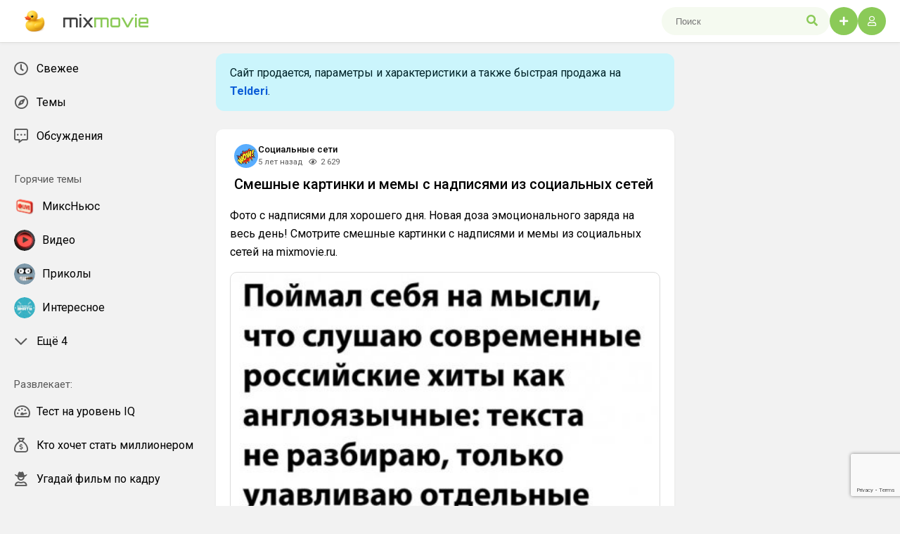

--- FILE ---
content_type: text/html; charset=utf-8
request_url: https://mixmovie.ru/socialnetworks/18961-smeshnye-kartinki-i-memy-s-nadpisjami-iz-socialnyh-setej.html
body_size: 8061
content:
<!DOCTYPE html>
<html lang="ru">
<head>
	<title>Фото с надписями для хорошего дня. Новая доза эмоционального заряда на весь день!</title>
<meta name="charset" content="utf-8">
<meta name="title" content="Фото с надписями для хорошего дня. Новая доза эмоционального заряда на весь день!">
<meta name="description" content="Фото с надписями для хорошего дня. Новая доза эмоционального заряда на весь день! Смотрите cмешные картинки с надписями и мемы из социальных сетей на mixmovie.ru.">
<meta name="keywords" content="картинки с надписями, прикольные фото, фото приколы, прикольные картинки, смешные картинки с подписями, смешные картинки из соц сетей, смешные картинки из социальных сетей, соц сети, социальные сети, мемы">
<meta name="generator" content="DataLife Engine (https://dle-news.ru)">
<meta name="news_keywords" content="картинки с надписями, прикольные фото, фото приколы, прикольные картинки, смешные картинки с подписями, смешные картинки из соц сетей, смешные картинки из социальных сетей, соц сети, социальные сети, мемы">
<link rel="canonical" href="https://mixmovie.ru/socialnetworks/18961-smeshnye-kartinki-i-memy-s-nadpisjami-iz-socialnyh-setej.html">
<link rel="alternate" type="application/rss+xml" title="MixMovie.ru — Лучшие Приколы, Видео, Мемы и Гифки Онлайн RSS" href="https://mixmovie.ru/rss.xml">
<link rel="search" type="application/opensearchdescription+xml" title="MixMovie.ru — Лучшие Приколы, Видео, Мемы и Гифки Онлайн" href="https://mixmovie.ru/index.php?do=opensearch">
<link rel="preconnect" href="https://mixmovie.ru/" fetchpriority="high">
<meta property="twitter:title" content="Фото с надписями для хорошего дня. Новая доза эмоционального заряда на весь день!">
<meta property="twitter:description" content="Фото с надписями для хорошего дня. Новая доза эмоционального заряда на весь день! Смотрите cмешные картинки с надписями и мемы из социальных сетей на mixmovie.ru.">
<meta property="twitter:url" content="https://mixmovie.ru/socialnetworks/18961-smeshnye-kartinki-i-memy-s-nadpisjami-iz-socialnyh-setej.html">
<meta property="twitter:card" content="summary_large_image">
<meta property="twitter:image" content="https://mixmovie.ru/uploads/posts/2021-04/1618095725_0017996_mixmovie.jpg">
<meta property="og:type" content="article">
<meta property="og:site_name" content="MixMovie.ru — Лучшие Приколы, Видео, Мемы и Гифки Онлайн">
<meta property="og:title" content="Фото с надписями для хорошего дня. Новая доза эмоционального заряда на весь день!">
<meta property="og:description" content="Фото с надписями для хорошего дня. Новая доза эмоционального заряда на весь день! Смотрите cмешные картинки с надписями и мемы из социальных сетей на mixmovie.ru.">
<meta property="og:url" content="https://mixmovie.ru/socialnetworks/18961-smeshnye-kartinki-i-memy-s-nadpisjami-iz-socialnyh-setej.html">
<meta property="og:image" content="https://mixmovie.ru/uploads/posts/2021-04/1618095725_0017996_mixmovie.jpg">

<script src="/engine/classes/min/index.php?g=general&amp;v=fv6qy"></script>
<script src="/engine/classes/min/index.php?f=engine/classes/js/jqueryui.js,engine/classes/js/dle_js.js&amp;v=fv6qy" defer></script>
<script type="application/ld+json">{"@context":"https://schema.org","@graph":[{"@type":"BreadcrumbList","@context":"https://schema.org/","itemListElement":[{"@type":"ListItem","position":1,"item":{"@id":"https://mixmovie.ru/","name":"MixMovie"}},{"@type":"ListItem","position":2,"item":{"@id":"https://mixmovie.ru/socialnetworks/","name":"Социальные сети"}},{"@type":"ListItem","position":3,"item":{"@id":"https://mixmovie.ru/socialnetworks/18961-smeshnye-kartinki-i-memy-s-nadpisjami-iz-socialnyh-setej.html","name":"Смешные картинки и мемы с надписями из социальных сетей"}}]}]}</script>
  
    <meta name="HandheldFriendly" content="true">
	<meta name="viewport" content="width=device-width, initial-scale=1.0" />
    <meta name="theme-color" content="#000">
    
	<meta name="viewport" content="width=device-width, initial-scale=1.0, maximum-scale=1.0, user-scalable=no">
	<link href="/templates/mix/css/styles.css?v=fv6qy" type="text/css" rel="stylesheet" />
	<link href="/templates/mix/css/fontawesome.css?v=fv6qy" type="text/css" rel="stylesheet" />
    <link href="https://fonts.googleapis.com/css2?family=Roboto:ital,wght@0,100;0,300;0,400;0,500;0,700;0,900;1,100;1,300;1,400;1,500;1,700;1,900&display=swap" rel="stylesheet">

<link href="https://fonts.googleapis.com/css2?family=Orbitron:wght@500&display=swap" rel="stylesheet">

<link rel="icon" type="image/png" href="/favicon-96x96.png" sizes="96x96" />
<link rel="icon" type="image/svg+xml" href="/favicon.svg" />
<link rel="shortcut icon" href="/favicon.ico" />
<link rel="apple-touch-icon" sizes="180x180" href="/apple-touch-icon.png" />
<meta name="apple-mobile-web-app-title" content="MixMovie" />
<link rel="manifest" href="/site.webmanifest" />

<meta name="telderi" content="920eb28e371cb4374593a33793e2a927" />
   
<script>window.yaContextCb=window.yaContextCb||[]</script>
<script src="https://yandex.ru/ads/system/context.js" async></script>    
</head>

<body>
  
    <div class="wrapper">
        <header class="header_sticky">
          <div class="header">
        <div class="d-flex">
     <div class="get_mobile-menu is_mobile"><i class="fas fa-bars"></i></div>              
<a class="header_logo" href="/">
<img class="header_ico" src="/templates/mix/images/logo.png"/>    
mix<span>movie</span></a>
</div>    
              
              
<div class="header_right">
<div class="header_button mobile-search is_mobile"><span class="fas fa-search"></span></div>

<div class="header_search non_mobile">
<form id="quicksearch" method="post">
<input type="hidden" name="do" value="search">
<input type="hidden" name="subaction" value="search">
<input class="search_block_input" id="story" name="story" placeholder="Поиск" type="text" autocomplete="off">
<button class="sheader_search_btn non_mobile" type="submit"><span class="fas fa-search"></span></button>
</form>
</div>
    
<a class="header_button login_site" href="#"><i class="fas fa-plus"></i></a>
    


    
<div class=""><div class="header_login" style="position: relative;">
<div class="header_button"><i class="far fa-user"></i></div>  
    


    
    
    <div class="login_btn_menu">
        <div class="login_menu_title">
            Мой профиль
        </div>
        
        
        <div class="login_menu_user">
            <img class="login_photo" src="/templates/mix/dleimages/noavatar.png" alt="Профиль">
            <div>
                <div class="login_menu_name"></div>
                <div class="login_menu_subtitle">Гости</div>
            </div>
        </div>
        <button class="login_site button_blue mb_12" style="width: 100%;"><b>Войти</b></button>
        <a class="button_registration" href="https://mixmovie.ru/index.php?do=register"><b>Регистрация</b></a>
        
        <ul class="login_menu">
           
           <li class="non_desktop"><a class="login_menu_item" href="/about.html"><i class="side_menu_icon far fa-info-circle"></i>О проекте</a></li>
           <li class="non_desktop"><a class="login_menu_item" href="/rules.html"><i class="side_menu_icon far fa-clipboard-list-check"></i>Правила</a></li>
           <li class="non_desktop"><a class="login_menu_item" href="/index.php?do=feedback"><i class="side_menu_icon far fa-users"></i>Контакты</a></li>
           <li class="non_desktop"><div class="login_menu_item switch-theme"><i class="side_menu_icon switch-icon"></span></i>Сменить тему</li>
        </ul>
    </div>
</div>

<div class="modal">
    <div class="modal_header" style="display: flex;">
        <div class="login_close short_views"><i class="fal fa-times"></i></div>
    </div>
   <form method="post" class="login_form">
       <div class="login_title">Вход в аккаунт</div>
       <input type="text" name="login_name" id="login_name" placeholder="Ваш e-mail"/>
       <input type="password" name="login_password" id="login_password" placeholder="Ваш пароль"/>
       <div><input type="checkbox" name="login_not_save" id="login_not_save" value="1"/><span>Не запоминать меня</span></div>
       <button class="button_blue" onclick="submit();" type="submit" title="Вход">Войти на сайт</button>
       <input name="login" type="hidden" id="login" value="submit" />
  
       <a href="/index.php?do=register">Регистрация</a><a href="https://mixmovie.ru/index.php?do=lostpassword">Забыли пароль?</a>
   </form>
</div>
<div class="overlay"></div>
       </div>
            </div>
          </div>
</header>
        
<div class="cols">
    
<div class="col_left">
<div class="sidebar">
<div class="side_menu ">
<a class="side_menu_item " href="/index.php?do=lastnews"><i class="side_menu_icon far fa-clock"></i><span>Свежее</span></a>
<!--
<a class="side_menu_item " href="/popular.html"><i class="side_menu_icon far fa-fire-alt"></i>Популярное</a>
--> 
<a class="side_menu_item " href="/theme.html"><i class="side_menu_icon far fa-compass"></i><span>Темы</span></a> 
<a class="side_menu_item " href="/?do=lastcomments"><i class="side_menu_icon far fa-comment-alt-dots"></i>Обсуждения</a>
</div>
    
<div class="side_menu">
<span class="sidebar__title">Горячие темы</span>

<a class="side_menu_item " href="/mixnews/">
<div class="side_menu_photo"><img src="/uploads/icons/1a3942908a_news.webp" alt="МиксНьюс"></div>
<div class="side_menu_category">МиксНьюс</div>
</a>
<a class="side_menu_item " href="/video/">
<div class="side_menu_photo"><img src="/uploads/icons/video.webp" alt="Видео"></div>
<div class="side_menu_category">Видео</div>
</a>
<a class="side_menu_item " href="/prikols/">
<div class="side_menu_photo"><img src="/uploads/icons/prikols.webp" alt="Приколы"></div>
<div class="side_menu_category">Приколы</div>
</a>  
<a class="side_menu_item " href="/interesno/">
<div class="side_menu_photo"><img src="/uploads/icons/interesno.webp" alt="Интересное"></div>
<div class="side_menu_category">Интересное</div>
</a>     
<!-- hide menu -->
    
<div class="side_menu_hide">
 
    
<a class="side_menu_item " href="/demotivators/">
<div class="side_menu_photo"><img src="/uploads/icons/demotivators.webp" alt="Демотиваторы"></div>
<div class="side_menu_category">Демотиваторы</div>
</a>     
<a class="side_menu_item " href="/gifs/">
<div class="side_menu_photo"><img src="/uploads/icons/gif.webp" alt="Гифки"></div>
<div class="side_menu_category">Гифки</div>
</a>
<a class="side_menu_item " href="/foto/">
<div class="side_menu_photo"><img src="/uploads/icons/foto.webp" alt="Фото"></div>
<div class="side_menu_category">Фото</div>
</a>
<a class="side_menu_item " href="/kino/">
<div class="side_menu_photo"><img src="/uploads/icons/kino.webp" alt="Кино"></div>
<div class="side_menu_category">Кино</div>
</a>
<a class="side_menu_item side_menu_active" href="/socialnetworks/">
<div class="side_menu_photo"><img src="/uploads/icons/soc.webp" alt="Социальные сети"></div>
<div class="side_menu_category">Социальные сети</div>
</a>
</div>
<div class="side_menu_item side_menu_show_hide">
<i class="side_menu_icon far fa-chevron-down"></i>
<div class="side_menu_category">Ещё 4</div>
</div>
</div>

    
    
<div class="side_menu">
<span class="sidebar__title">Развлекает:</span>
<a class="side_menu_item " href="/iq-test.html"><i class="side_menu_icon far fa-tachometer-alt-fastest"></i> Тест на уровень IQ</a>
    
    
    
    
<a class="side_menu_item " href="/kto-hochet-stat-millionerom.html"><i class="side_menu_icon far fa-sack-dollar"></i> Кто хочет стать миллионером</a>
<a class="side_menu_item " href="/ugadaj-film-po-kadru.html"><i class="side_menu_icon far fa-user-cowboy"></i> Угадай фильм по кадру</a>
<a class="side_menu_item " href="/soberi-poster-filma.html"><i class="side_menu_icon far fa-unlink"></i> Собери постер фильма</a>
</div> 
    
<div class="side_menu">
<span class="sidebar__title">Еще:</span>
<div class="side_menu_item switch-theme"><i class="side_menu_icon switch-icon"></i>Сменить тему</div>
<a class="side_menu_item" href="/about.html"><i class="side_menu_icon far fa-info-circle"></i>О проекте</a>
<a class="side_menu_item " href="/rules.html"><i class="side_menu_icon far fa-clipboard-list-check"></i>Правила</a>
<a class="side_menu_item " href="/contact.html"><i class="side_menu_icon far fa-users"></i>Контакты</a>
</div>  
</div>
</div>
<!-- END LEFT SIDE -->
            
<main class="col_main">
<div class="content" id="dle-content">
             
<!--noindex--><div class="sale">
Сайт продается, параметры и характеристики а также быстрая продажа на <b><a href="https://www.telderi.ru/ru/viewsite/2733886" rel="nofollow">Telderi</a></b>.    
</div>    
    <style>.sale{border-radius: 12px;
    background: #cbf5fc;
    padding: 15px 20px;
    color: #002429;}</style>
<!--/noindex-->    
    










                    
                          
                       

<div class="entry-item" data-url="https://mixmovie.ru/socialnetworks/18961-smeshnye-kartinki-i-memy-s-nadpisjami-iz-socialnyh-setej.html">
<article class="short_story">
<div class="short_header">
<div class="short_header_left">
<img class="short_header_img" src="/uploads/icons/soc.webp" alt="Социальные сети"></img>
<div class="short_header_info">
<div class="short_author"><a href="https://mixmovie.ru/socialnetworks/">Социальные сети</a></div>
<div class="short_meta">
<span class="short_date"><time datetime="2021-04-13T11:00:35" class="ago"> 2021-04-13</time></span>
<span class="short_vie"><i class="short_icon2 far fa-eye"></i> 2 629</span>
</div>    
</div>
<div class="short_views">
</div>
</div>
</div>
    

<h1 class="short_title">Смешные картинки и мемы с надписями из социальных сетей</h1>
    

    

    
  
    
<div class="full_text"><p>Фото с надписями для хорошего дня. Новая доза эмоционального заряда на весь день! Смотрите cмешные картинки с надписями и мемы из социальных сетей на mixmovie.ru.</p>
<p style="text-align:center;"><img src="/uploads/posts/2021-04/1618095725_0017996_mixmovie.jpg" alt=""><img src="/uploads/posts/2021-04/1618095749_0024952_mixmovie.jpg" alt=""><img src="/uploads/posts/2021-04/1618095752_0030511_mixmovie.jpg" alt=""><img src="/uploads/posts/2021-04/1618095721_0034010_mixmovie.jpg" alt=""><img src="/uploads/posts/2021-04/1618095785_0041959_mixmovie.jpg" alt=""><img src="/uploads/posts/2021-04/1618095738_0052492_mixmovie.jpg" alt=""><img src="/uploads/posts/2021-04/1618095759_0057605_mixmovie.jpg" alt=""><img src="/uploads/posts/2021-04/1618095724_0069933_mixmovie.jpg" alt=""><img src="/uploads/posts/2021-04/1618095761_0072847_mixmovie.jpg" alt=""><img src="/uploads/posts/2021-04/1618095747_0097641_mixmovie.jpg" alt=""><img src="/uploads/posts/2021-04/1618095727_0097724_mixmovie.jpg" alt=""><img src="/uploads/posts/2021-04/1618095776_0103414_mixmovie.jpg" alt=""><img src="/uploads/posts/2021-04/1618095795_0104070_mixmovie.jpg" alt=""><img src="/uploads/posts/2021-04/1618095761_0105170_mixmovie.jpg" alt=""><img src="/uploads/posts/2021-04/1618095725_0111462_mixmovie.jpg" alt=""><img src="/uploads/posts/2021-04/1618095754_0111758_mixmovie.jpg" alt=""><img src="/uploads/posts/2021-04/1618095748_0113037_mixmovie.jpg" alt=""><img src="/uploads/posts/2021-04/1618095775_0114082_mixmovie.jpg" alt=""><img src="/uploads/posts/2021-04/1618095796_0120816_mixmovie.jpg" alt=""><img src="/uploads/posts/2021-04/1618095769_0125211_mixmovie.jpg" alt=""><img src="/uploads/posts/2021-04/1618095748_0130796_mixmovie.jpg" alt=""><img src="/uploads/posts/2021-04/1618095795_0143172_mixmovie.jpg" alt=""><img src="/uploads/posts/2021-04/1618095710_0146762_mixmovie.jpg" alt=""><img src="/uploads/posts/2021-04/1618095730_0147828_mixmovie.jpg" alt=""><img src="/uploads/posts/2021-04/1618095753_0152516_mixmovie.jpg" alt=""><img src="/uploads/posts/2021-04/1618095730_0152910_mixmovie.jpg" alt=""><img src="/uploads/posts/2021-04/1618095701_0153927_mixmovie.jpg" alt=""><img src="/uploads/posts/2021-04/1618095748_0158901_mixmovie.jpg" alt=""></p></div>




<div class="post_emodj"><div class="reactions" data-reactions-news="18961">
<div class="reactions-select">
<i class="far fa-smile"></i>
<div><span data-reaction="1">❤️</span><span data-reaction="2">😂</span><span data-reaction="3">😀</span><span data-reaction="4">😁</span><span data-reaction="5">😇</span><span data-reaction="6">😍</span><span data-reaction="7">😲</span><span data-reaction="8">🤮</span><span data-reaction="9">🥵</span><span data-reaction="10">🤬</span><span data-reaction="11">💩</span><span data-reaction="12">🔥</span><span data-reaction="13">💯</span><span data-reaction="14">💦</span><span data-reaction="15">👀</span><span data-reaction="16">☘️</span><span data-reaction="17">🍪</span><span data-reaction="18">🤙</span></div>
</div>
<div id="reactions"></div>
</div></div>

<div class="page_tags"><a href="https://mixmovie.ru/tags/%D0%BA%D0%B0%D1%80%D1%82%D0%B8%D0%BD%D0%BA%D0%B8%20%D1%81%20%D0%BD%D0%B0%D0%B4%D0%BF%D0%B8%D1%81%D1%8F%D0%BC%D0%B8/">картинки с надписями</a>, <a href="https://mixmovie.ru/tags/%D0%BF%D1%80%D0%B8%D0%BA%D0%BE%D0%BB%D1%8C%D0%BD%D1%8B%D0%B5%20%D1%84%D0%BE%D1%82%D0%BE/">прикольные фото</a>, <a href="https://mixmovie.ru/tags/%D1%84%D0%BE%D1%82%D0%BE%20%D0%BF%D1%80%D0%B8%D0%BA%D0%BE%D0%BB%D1%8B/">фото приколы</a>, <a href="https://mixmovie.ru/tags/%D0%BF%D1%80%D0%B8%D0%BA%D0%BE%D0%BB%D1%8C%D0%BD%D1%8B%D0%B5%20%D0%BA%D0%B0%D1%80%D1%82%D0%B8%D0%BD%D0%BA%D0%B8/">прикольные картинки</a>, <a href="https://mixmovie.ru/tags/%D1%81%D0%BC%D0%B5%D1%88%D0%BD%D1%8B%D0%B5%20%D0%BA%D0%B0%D1%80%D1%82%D0%B8%D0%BD%D0%BA%D0%B8%20%D1%81%20%D0%BF%D0%BE%D0%B4%D0%BF%D0%B8%D1%81%D1%8F%D0%BC%D0%B8/">смешные картинки с подписями</a>, <a href="https://mixmovie.ru/tags/%D1%81%D0%BC%D0%B5%D1%88%D0%BD%D1%8B%D0%B5%20%D0%BA%D0%B0%D1%80%D1%82%D0%B8%D0%BD%D0%BA%D0%B8%20%D0%B8%D0%B7%20%D1%81%D0%BE%D1%86%20%D1%81%D0%B5%D1%82%D0%B5%D0%B9/">смешные картинки из соц сетей</a>, <a href="https://mixmovie.ru/tags/%D1%81%D0%BC%D0%B5%D1%88%D0%BD%D1%8B%D0%B5%20%D0%BA%D0%B0%D1%80%D1%82%D0%B8%D0%BD%D0%BA%D0%B8%20%D0%B8%D0%B7%20%D1%81%D0%BE%D1%86%D0%B8%D0%B0%D0%BB%D1%8C%D0%BD%D1%8B%D1%85%20%D1%81%D0%B5%D1%82%D0%B5%D0%B9/">смешные картинки из социальных сетей</a>, <a href="https://mixmovie.ru/tags/%D1%81%D0%BE%D1%86%20%D1%81%D0%B5%D1%82%D0%B8/">соц сети</a>, <a href="https://mixmovie.ru/tags/%D1%81%D0%BE%D1%86%D0%B8%D0%B0%D0%BB%D1%8C%D0%BD%D1%8B%D0%B5%20%D1%81%D0%B5%D1%82%D0%B8/">социальные сети</a>, <a href="https://mixmovie.ru/tags/%D0%BC%D0%B5%D0%BC%D1%8B/">мемы</a><span class="page_tags-more">&bull;&bull;&bull;</span></div>

<div class="foot_pst">
<a id="dle-comm-link" href="https://mixmovie.ru/socialnetworks/18961-smeshnye-kartinki-i-memy-s-nadpisjami-iz-socialnyh-setej.html#comment"><i class="short_icon far fa-comment"></i> <span>0</span></a> 
    
  
<a class="foot_photo" href="https://mixmovie.ru/user/MixMovie/" title="MixMovie">  
<img class="foot_pst_photo" src="//mixmovie.ru/uploads/fotos/foto_1_1750291842.webp" alt="MixMovie"></img>    
</a>     


<div class="foot_rtg">
<a href="#" onclick="doRate('plus', '18961'); return false;" ><i class="far fa-thumbs-up" title="Нравится"></i><span><span data-likes-id="18961">2</span></span></a>
<a href="#" onclick="doRate('minus', '18961'); return false;" ><i class="far fa-thumbs-down" title="Не нравится"></i></a>
</div> 
  
    
</div>
</article>




<!-- Yandex.RTB R-A-15945817-3 -->
<div id="yandex_rtb_R-A-15945817-3"></div>
<script>
window.yaContextCb.push(() => {
    Ya.Context.AdvManager.render({
        "blockId": "R-A-15945817-3",
        "renderTo": "yandex_rtb_R-A-15945817-3"
    })
})
</script>



    <div class="short_story plpr pt pb">
        <div class="short_header_left mb_12">
            <div class="full_comm_title">
            0 комментариев
            </div>
            <div class="short_views">
                  
            </div>
        </div>
        <form  method="post" name="dle-comments-form" id="dle-comments-form" ><div class="bb-editor">
<textarea name="comments" id="comments" cols="70" rows="10"></textarea>
</div>

<div class="comment_sec_code">
    <input type="text" maxlength="35" name="name" id="name" placeholder="Ваше имя"/>
    <input type="text" maxlength="35" name="mail" id="mail" placeholder="Ваш e-mail (необязательно)"/>
</div>



<div class="short_header_left">
    <div class="short_footer_item"></div>
    <div class="short_footer_item short_views">
        <button class="button_blue" name="submit" type="submit">Отправить</button>
    </div>
</div>
<input type="hidden" name="g-recaptcha-response" id="g-recaptcha-response" value=""><script src="https://www.google.com/recaptcha/api.js?render=6LeNE2krAAAAADEuGV4taDBJiHi6AkukOnqM9vB0" async defer></script>
		<input type="hidden" name="subaction" value="addcomment">
		<input type="hidden" name="post_id" id="post_id" value="18961"><input type="hidden" name="user_hash" value="10721d5081c2afa5fb2953c4dd3fa0d8fa7c1e93"></form>
        
<div id="dle-ajax-comments"></div>

    </div>
<a href="https://mixmovie.ru/socialnetworks/18966-smeshnye-kommentarii-iz-socialnyh-setej.html" class="load-link" id="loadfull" style="display: none"></a>
</div>

<div class="short_story plpr pt pb">
<div class="addnews_title">Похожие посты</div>
<div class="related_news">    

<a href="https://mixmovie.ru/socialnetworks/18291-smeshnye-kartinki-i-memy-s-nadpisjami-iz-socialnyh-setej.html">
<div>   
 


<div class="thumb-item-img"> 
<img src="/uploads/posts/2020-12/1609057662_00318_mixmovie.jpg" class="lazy-loaded" alt="Смешные картинки и мемы с надписями из социальных сетей">
<div class="post-img__bg" style="background-image: url(https://mixmovie.ru/uploads/posts/2020-12/1609057662_00318_mixmovie.jpg);"></div> 

</div>


     
    
</div>
<div class="related_title">Смешные картинки и мемы с надписями из социальных сетей</div>
</a><a href="https://mixmovie.ru/socialnetworks/18738-smeshnye-kartinki-i-memy-s-nadpisjami-iz-socialnyh-setej.html">
<div>   
 


<div class="thumb-item-img"> 
<img src="/uploads/posts/2021-02/1613338454_0337324_mixmovie.jpg" class="lazy-loaded" alt="Смешные картинки и мемы с надписями из социальных сетей">
<div class="post-img__bg" style="background-image: url(https://mixmovie.ru/uploads/posts/2021-02/1613338454_0337324_mixmovie.jpg);"></div> 

</div>


     
    
</div>
<div class="related_title">Смешные картинки и мемы с надписями из социальных сетей</div>
</a><a href="https://mixmovie.ru/socialnetworks/18960-smeshnye-kartinki-i-memy-s-nadpisjami-iz-socialnyh-setej.html">
<div>   
 


<div class="thumb-item-img"> 
<img src="/uploads/posts/2021-04/1618095568_0443709_mixmovie.jpg" class="lazy-loaded" alt="Смешные картинки и мемы с надписями из социальных сетей">
<div class="post-img__bg" style="background-image: url(https://mixmovie.ru/uploads/posts/2021-04/1618095568_0443709_mixmovie.jpg);"></div> 

</div>


     
    
</div>
<div class="related_title">Смешные картинки и мемы с надписями из социальных сетей</div>
</a><a href="https://mixmovie.ru/socialnetworks/18712-smeshnye-kartinki-i-memy-s-nadpisjami-iz-socialnyh-setej.html">
<div>   
 


<div class="thumb-item-img"> 
<img src="/uploads/posts/2021-02/1612997888_1612977642_15182017.jpg" class="lazy-loaded" alt="Смешные картинки и мемы с надписями из социальных сетей">
<div class="post-img__bg" style="background-image: url(https://mixmovie.ru/uploads/posts/2021-02/1612997888_1612977642_15182017.jpg);"></div> 

</div>


     
    
</div>
<div class="related_title">Смешные картинки и мемы с надписями из социальных сетей</div>
</a><a href="https://mixmovie.ru/socialnetworks/18486-smeshnye-kartinki-i-memy-s-nadpisjami-iz-socialnyh-setej.html">
<div>   
 


<div class="thumb-item-img"> 
<img src="/uploads/posts/2021-01/1610922003_2439020128_mixmovie.jpg" class="lazy-loaded" alt="Смешные картинки и мемы с надписями из социальных сетей">
<div class="post-img__bg" style="background-image: url(https://mixmovie.ru/uploads/posts/2021-01/1610922003_2439020128_mixmovie.jpg);"></div> 

</div>


     
    
</div>
<div class="related_title">Смешные картинки и мемы с надписями из социальных сетей</div>
</a><a href="https://mixmovie.ru/socialnetworks/17781-smeshnye-kartinki-i-memy-s-nadpisjami-iz-socialnyh-setej.html">
<div>   
 


<div class="thumb-item-img"> 
<img src="/uploads/posts/2020-11/1605411530_00200_mixmovie.jpg" class="lazy-loaded" alt="Смешные картинки и мемы с надписями из социальных сетей">
<div class="post-img__bg" style="background-image: url(https://mixmovie.ru/uploads/posts/2020-11/1605411530_00200_mixmovie.jpg);"></div> 

</div>


     
    
</div>
<div class="related_title">Смешные картинки и мемы с надписями из социальных сетей</div>
</a><a href="https://mixmovie.ru/socialnetworks/17997-smeshnye-kartinki-i-memy-s-nadpisjami-iz-socialnyh-setej.html">
<div>   
 


<div class="thumb-item-img"> 
<img src="/uploads/posts/2020-12/1607125206_00211_mixmovie.jpg" class="lazy-loaded" alt="Смешные картинки и мемы с надписями из социальных сетей">
<div class="post-img__bg" style="background-image: url(https://mixmovie.ru/uploads/posts/2020-12/1607125206_00211_mixmovie.jpg);"></div> 

</div>


     
    
</div>
<div class="related_title">Смешные картинки и мемы с надписями из социальных сетей</div>
</a><a href="https://mixmovie.ru/socialnetworks/18583-smeshnye-kartinki-i-memy-s-nadpisjami-iz-socialnyh-setej.html">
<div>   
 


<div class="thumb-item-img"> 
<img src="/uploads/posts/2021-01/1611457937_1158610842_mixmovie.jpg" class="lazy-loaded" alt="Смешные картинки и мемы с надписями из социальных сетей">
<div class="post-img__bg" style="background-image: url(https://mixmovie.ru/uploads/posts/2021-01/1611457937_1158610842_mixmovie.jpg);"></div> 

</div>


     
    
</div>
<div class="related_title">Смешные картинки и мемы с надписями из социальных сетей</div>
</a><a href="https://mixmovie.ru/socialnetworks/19289-smeshnye-kartinki-i-memy-s-nadpisjami-iz-socialnyh-setej.html">
<div>   
 


<div class="thumb-item-img"> 
<img src="/uploads/posts/2021-09/1631826718_mixmovie_0051.jpg" class="lazy-loaded" alt="Смешные картинки и мемы с надписями из социальных сетей">
<div class="post-img__bg" style="background-image: url(https://mixmovie.ru/uploads/posts/2021-09/1631826718_mixmovie_0051.jpg);"></div> 

</div>


     
    
</div>
<div class="related_title">Смешные картинки и мемы с надписями из социальных сетей</div>
</a><a href="https://mixmovie.ru/socialnetworks/18424-smeshnye-kartinki-i-memy-s-nadpisjami-iz-socialnyh-setej.html">
<div>   
 


<div class="thumb-item-img"> 
<img src="/uploads/posts/2021-01/1610304687_9868183301_mixmovie.jpg" class="lazy-loaded" alt="Смешные картинки и мемы с надписями из социальных сетей">
<div class="post-img__bg" style="background-image: url(https://mixmovie.ru/uploads/posts/2021-01/1610304687_9868183301_mixmovie.jpg);"></div> 

</div>


     
    
</div>
<div class="related_title">Смешные картинки и мемы с надписями из социальных сетей</div>
</a><a href="https://mixmovie.ru/socialnetworks/18705-smeshnye-kartinki-i-memy-s-nadpisjami-iz-socialnyh-setej.html">
<div>   
 


<div class="thumb-item-img"> 
<img src="/uploads/posts/2021-02/1612903429_1611937527_podb_vecher_28.jpg" class="lazy-loaded" alt="Смешные картинки и мемы с надписями из социальных сетей">
<div class="post-img__bg" style="background-image: url(https://mixmovie.ru/uploads/posts/2021-02/1612903429_1611937527_podb_vecher_28.jpg);"></div> 

</div>


     
    
</div>
<div class="related_title">Смешные картинки и мемы с надписями из социальных сетей</div>
</a><a href="https://mixmovie.ru/socialnetworks/17958-smeshnye-kartinki-i-memy-s-nadpisjami-iz-socialnyh-setej.html">
<div>   
 


<div class="thumb-item-img"> 
<img src="/uploads/posts/2020-12/1607106399_00046_mixmovie.jpg" class="lazy-loaded" alt="Смешные картинки и мемы с надписями из социальных сетей">
<div class="post-img__bg" style="background-image: url(https://mixmovie.ru/uploads/posts/2020-12/1607106399_00046_mixmovie.jpg);"></div> 

</div>


     
    
</div>
<div class="related_title">Смешные картинки и мемы с надписями из социальных сетей</div>
</a>
</div></div>


</div>
</main>
<!-- END MAIN -->
            
<aside class="col_right">
  
</aside>
<!-- END RIGHT SIDE -->
            
</div>
</div>

<script>
<!--
var dle_root       = '/';
var dle_admin      = '';
var dle_login_hash = '10721d5081c2afa5fb2953c4dd3fa0d8fa7c1e93';
var dle_group      = 5;
var dle_skin       = 'mix';
var dle_wysiwyg    = '-1';
var quick_wysiwyg  = '2';
var dle_min_search = '4';
var dle_act_lang   = ["Да", "Нет", "Ввод", "Отмена", "Сохранить", "Удалить", "Загрузка. Пожалуйста, подождите..."];
var menu_short     = 'Быстрое редактирование';
var menu_full      = 'Полное редактирование';
var menu_profile   = 'Просмотр профиля';
var menu_send      = 'Отправить сообщение';
var menu_uedit     = 'Админцентр';
var dle_info       = 'Информация';
var dle_confirm    = 'Подтверждение';
var dle_prompt     = 'Ввод информации';
var dle_req_field  = ["Заполните поле с именем", "Заполните поле с сообщением", "Заполните поле с темой сообщения"];
var dle_del_agree  = 'Вы действительно хотите удалить? Данное действие невозможно будет отменить';
var dle_spam_agree = 'Вы действительно хотите отметить пользователя как спамера? Это приведёт к удалению всех его комментариев';
var dle_c_title    = 'Отправка жалобы';
var dle_complaint  = 'Укажите текст Вашей жалобы для администрации:';
var dle_mail       = 'Ваш e-mail:';
var dle_big_text   = 'Выделен слишком большой участок текста.';
var dle_orfo_title = 'Укажите комментарий для администрации к найденной ошибке на странице:';
var dle_p_send     = 'Отправить';
var dle_p_send_ok  = 'Уведомление успешно отправлено';
var dle_save_ok    = 'Изменения успешно сохранены. Обновить страницу?';
var dle_reply_title= 'Ответ на комментарий';
var dle_tree_comm  = '0';
var dle_del_news   = 'Удалить статью';
var dle_sub_agree  = 'Вы действительно хотите подписаться на комментарии к данной публикации?';
var dle_unsub_agree  = 'Вы действительно хотите отписаться от комментариев к данной публикации?';
var dle_captcha_type  = '2';
var dle_share_interesting  = ["Поделиться ссылкой на выделенный текст", "Twitter", "Facebook", "Вконтакте", "Прямая ссылка:", "Нажмите правой клавишей мыши и выберите «Копировать ссылку»"];
var DLEPlayerLang     = {prev: 'Предыдущий',next: 'Следующий',play: 'Воспроизвести',pause: 'Пауза',mute: 'Выключить звук', unmute: 'Включить звук', settings: 'Настройки', enterFullscreen: 'На полный экран', exitFullscreen: 'Выключить полноэкранный режим', speed: 'Скорость', normal: 'Обычная', quality: 'Качество', pip: 'Режим PiP'};
var DLEGalleryLang    = {CLOSE: 'Закрыть (Esc)', NEXT: 'Следующее изображение', PREV: 'Предыдущее изображение', ERROR: 'Внимание! Обнаружена ошибка', IMAGE_ERROR: 'Не удалось загрузить изображение', TOGGLE_SLIDESHOW: 'Просмотр слайдшоу',TOGGLE_FULLSCREEN: 'Полноэкранный режим', TOGGLE_THUMBS: 'Включить / Выключить уменьшенные копии', ITERATEZOOM: 'Увеличить / Уменьшить', DOWNLOAD: 'Скачать изображение' };
var DLEGalleryMode    = 1;
var DLELazyMode       = 0;
var allow_dle_delete_news   = false;

jQuery(function($){
					setTimeout(function() {
						$.get(dle_root + "engine/ajax/controller.php?mod=adminfunction", { 'id': '18961', action: 'newsread', user_hash: dle_login_hash });
					}, 3000);
				$('#dle-comments-form').submit(function() {
				
					grecaptcha.execute('6LeNE2krAAAAADEuGV4taDBJiHi6AkukOnqM9vB0', {action: 'comments'}).then(function(token) { 
					
						$('#g-recaptcha-response').val(token);
						
						if( $('#comments-image-uploader').data('files') == 'selected' ) {
							$('#comments-image-uploader').plupload('start');
						} else {
							doAddComments();
						}
						
					});
		
					return false;
				});
});
//-->
</script>
<script src="/templates/mix/js/libs.js?v=fv6qy"></script>
<!--<script src="/templates/mix/js/blazy.min.js?v=0.1758651797"></script>-->

</body>
</html>
<!-- DataLife Engine Copyright SoftNews Media Group (https://dle-news.ru) -->


--- FILE ---
content_type: text/html; charset=utf-8
request_url: https://www.google.com/recaptcha/api2/anchor?ar=1&k=6LeNE2krAAAAADEuGV4taDBJiHi6AkukOnqM9vB0&co=aHR0cHM6Ly9taXhtb3ZpZS5ydTo0NDM.&hl=en&v=PoyoqOPhxBO7pBk68S4YbpHZ&size=invisible&anchor-ms=20000&execute-ms=30000&cb=128di5sbjfuj
body_size: 49911
content:
<!DOCTYPE HTML><html dir="ltr" lang="en"><head><meta http-equiv="Content-Type" content="text/html; charset=UTF-8">
<meta http-equiv="X-UA-Compatible" content="IE=edge">
<title>reCAPTCHA</title>
<style type="text/css">
/* cyrillic-ext */
@font-face {
  font-family: 'Roboto';
  font-style: normal;
  font-weight: 400;
  font-stretch: 100%;
  src: url(//fonts.gstatic.com/s/roboto/v48/KFO7CnqEu92Fr1ME7kSn66aGLdTylUAMa3GUBHMdazTgWw.woff2) format('woff2');
  unicode-range: U+0460-052F, U+1C80-1C8A, U+20B4, U+2DE0-2DFF, U+A640-A69F, U+FE2E-FE2F;
}
/* cyrillic */
@font-face {
  font-family: 'Roboto';
  font-style: normal;
  font-weight: 400;
  font-stretch: 100%;
  src: url(//fonts.gstatic.com/s/roboto/v48/KFO7CnqEu92Fr1ME7kSn66aGLdTylUAMa3iUBHMdazTgWw.woff2) format('woff2');
  unicode-range: U+0301, U+0400-045F, U+0490-0491, U+04B0-04B1, U+2116;
}
/* greek-ext */
@font-face {
  font-family: 'Roboto';
  font-style: normal;
  font-weight: 400;
  font-stretch: 100%;
  src: url(//fonts.gstatic.com/s/roboto/v48/KFO7CnqEu92Fr1ME7kSn66aGLdTylUAMa3CUBHMdazTgWw.woff2) format('woff2');
  unicode-range: U+1F00-1FFF;
}
/* greek */
@font-face {
  font-family: 'Roboto';
  font-style: normal;
  font-weight: 400;
  font-stretch: 100%;
  src: url(//fonts.gstatic.com/s/roboto/v48/KFO7CnqEu92Fr1ME7kSn66aGLdTylUAMa3-UBHMdazTgWw.woff2) format('woff2');
  unicode-range: U+0370-0377, U+037A-037F, U+0384-038A, U+038C, U+038E-03A1, U+03A3-03FF;
}
/* math */
@font-face {
  font-family: 'Roboto';
  font-style: normal;
  font-weight: 400;
  font-stretch: 100%;
  src: url(//fonts.gstatic.com/s/roboto/v48/KFO7CnqEu92Fr1ME7kSn66aGLdTylUAMawCUBHMdazTgWw.woff2) format('woff2');
  unicode-range: U+0302-0303, U+0305, U+0307-0308, U+0310, U+0312, U+0315, U+031A, U+0326-0327, U+032C, U+032F-0330, U+0332-0333, U+0338, U+033A, U+0346, U+034D, U+0391-03A1, U+03A3-03A9, U+03B1-03C9, U+03D1, U+03D5-03D6, U+03F0-03F1, U+03F4-03F5, U+2016-2017, U+2034-2038, U+203C, U+2040, U+2043, U+2047, U+2050, U+2057, U+205F, U+2070-2071, U+2074-208E, U+2090-209C, U+20D0-20DC, U+20E1, U+20E5-20EF, U+2100-2112, U+2114-2115, U+2117-2121, U+2123-214F, U+2190, U+2192, U+2194-21AE, U+21B0-21E5, U+21F1-21F2, U+21F4-2211, U+2213-2214, U+2216-22FF, U+2308-230B, U+2310, U+2319, U+231C-2321, U+2336-237A, U+237C, U+2395, U+239B-23B7, U+23D0, U+23DC-23E1, U+2474-2475, U+25AF, U+25B3, U+25B7, U+25BD, U+25C1, U+25CA, U+25CC, U+25FB, U+266D-266F, U+27C0-27FF, U+2900-2AFF, U+2B0E-2B11, U+2B30-2B4C, U+2BFE, U+3030, U+FF5B, U+FF5D, U+1D400-1D7FF, U+1EE00-1EEFF;
}
/* symbols */
@font-face {
  font-family: 'Roboto';
  font-style: normal;
  font-weight: 400;
  font-stretch: 100%;
  src: url(//fonts.gstatic.com/s/roboto/v48/KFO7CnqEu92Fr1ME7kSn66aGLdTylUAMaxKUBHMdazTgWw.woff2) format('woff2');
  unicode-range: U+0001-000C, U+000E-001F, U+007F-009F, U+20DD-20E0, U+20E2-20E4, U+2150-218F, U+2190, U+2192, U+2194-2199, U+21AF, U+21E6-21F0, U+21F3, U+2218-2219, U+2299, U+22C4-22C6, U+2300-243F, U+2440-244A, U+2460-24FF, U+25A0-27BF, U+2800-28FF, U+2921-2922, U+2981, U+29BF, U+29EB, U+2B00-2BFF, U+4DC0-4DFF, U+FFF9-FFFB, U+10140-1018E, U+10190-1019C, U+101A0, U+101D0-101FD, U+102E0-102FB, U+10E60-10E7E, U+1D2C0-1D2D3, U+1D2E0-1D37F, U+1F000-1F0FF, U+1F100-1F1AD, U+1F1E6-1F1FF, U+1F30D-1F30F, U+1F315, U+1F31C, U+1F31E, U+1F320-1F32C, U+1F336, U+1F378, U+1F37D, U+1F382, U+1F393-1F39F, U+1F3A7-1F3A8, U+1F3AC-1F3AF, U+1F3C2, U+1F3C4-1F3C6, U+1F3CA-1F3CE, U+1F3D4-1F3E0, U+1F3ED, U+1F3F1-1F3F3, U+1F3F5-1F3F7, U+1F408, U+1F415, U+1F41F, U+1F426, U+1F43F, U+1F441-1F442, U+1F444, U+1F446-1F449, U+1F44C-1F44E, U+1F453, U+1F46A, U+1F47D, U+1F4A3, U+1F4B0, U+1F4B3, U+1F4B9, U+1F4BB, U+1F4BF, U+1F4C8-1F4CB, U+1F4D6, U+1F4DA, U+1F4DF, U+1F4E3-1F4E6, U+1F4EA-1F4ED, U+1F4F7, U+1F4F9-1F4FB, U+1F4FD-1F4FE, U+1F503, U+1F507-1F50B, U+1F50D, U+1F512-1F513, U+1F53E-1F54A, U+1F54F-1F5FA, U+1F610, U+1F650-1F67F, U+1F687, U+1F68D, U+1F691, U+1F694, U+1F698, U+1F6AD, U+1F6B2, U+1F6B9-1F6BA, U+1F6BC, U+1F6C6-1F6CF, U+1F6D3-1F6D7, U+1F6E0-1F6EA, U+1F6F0-1F6F3, U+1F6F7-1F6FC, U+1F700-1F7FF, U+1F800-1F80B, U+1F810-1F847, U+1F850-1F859, U+1F860-1F887, U+1F890-1F8AD, U+1F8B0-1F8BB, U+1F8C0-1F8C1, U+1F900-1F90B, U+1F93B, U+1F946, U+1F984, U+1F996, U+1F9E9, U+1FA00-1FA6F, U+1FA70-1FA7C, U+1FA80-1FA89, U+1FA8F-1FAC6, U+1FACE-1FADC, U+1FADF-1FAE9, U+1FAF0-1FAF8, U+1FB00-1FBFF;
}
/* vietnamese */
@font-face {
  font-family: 'Roboto';
  font-style: normal;
  font-weight: 400;
  font-stretch: 100%;
  src: url(//fonts.gstatic.com/s/roboto/v48/KFO7CnqEu92Fr1ME7kSn66aGLdTylUAMa3OUBHMdazTgWw.woff2) format('woff2');
  unicode-range: U+0102-0103, U+0110-0111, U+0128-0129, U+0168-0169, U+01A0-01A1, U+01AF-01B0, U+0300-0301, U+0303-0304, U+0308-0309, U+0323, U+0329, U+1EA0-1EF9, U+20AB;
}
/* latin-ext */
@font-face {
  font-family: 'Roboto';
  font-style: normal;
  font-weight: 400;
  font-stretch: 100%;
  src: url(//fonts.gstatic.com/s/roboto/v48/KFO7CnqEu92Fr1ME7kSn66aGLdTylUAMa3KUBHMdazTgWw.woff2) format('woff2');
  unicode-range: U+0100-02BA, U+02BD-02C5, U+02C7-02CC, U+02CE-02D7, U+02DD-02FF, U+0304, U+0308, U+0329, U+1D00-1DBF, U+1E00-1E9F, U+1EF2-1EFF, U+2020, U+20A0-20AB, U+20AD-20C0, U+2113, U+2C60-2C7F, U+A720-A7FF;
}
/* latin */
@font-face {
  font-family: 'Roboto';
  font-style: normal;
  font-weight: 400;
  font-stretch: 100%;
  src: url(//fonts.gstatic.com/s/roboto/v48/KFO7CnqEu92Fr1ME7kSn66aGLdTylUAMa3yUBHMdazQ.woff2) format('woff2');
  unicode-range: U+0000-00FF, U+0131, U+0152-0153, U+02BB-02BC, U+02C6, U+02DA, U+02DC, U+0304, U+0308, U+0329, U+2000-206F, U+20AC, U+2122, U+2191, U+2193, U+2212, U+2215, U+FEFF, U+FFFD;
}
/* cyrillic-ext */
@font-face {
  font-family: 'Roboto';
  font-style: normal;
  font-weight: 500;
  font-stretch: 100%;
  src: url(//fonts.gstatic.com/s/roboto/v48/KFO7CnqEu92Fr1ME7kSn66aGLdTylUAMa3GUBHMdazTgWw.woff2) format('woff2');
  unicode-range: U+0460-052F, U+1C80-1C8A, U+20B4, U+2DE0-2DFF, U+A640-A69F, U+FE2E-FE2F;
}
/* cyrillic */
@font-face {
  font-family: 'Roboto';
  font-style: normal;
  font-weight: 500;
  font-stretch: 100%;
  src: url(//fonts.gstatic.com/s/roboto/v48/KFO7CnqEu92Fr1ME7kSn66aGLdTylUAMa3iUBHMdazTgWw.woff2) format('woff2');
  unicode-range: U+0301, U+0400-045F, U+0490-0491, U+04B0-04B1, U+2116;
}
/* greek-ext */
@font-face {
  font-family: 'Roboto';
  font-style: normal;
  font-weight: 500;
  font-stretch: 100%;
  src: url(//fonts.gstatic.com/s/roboto/v48/KFO7CnqEu92Fr1ME7kSn66aGLdTylUAMa3CUBHMdazTgWw.woff2) format('woff2');
  unicode-range: U+1F00-1FFF;
}
/* greek */
@font-face {
  font-family: 'Roboto';
  font-style: normal;
  font-weight: 500;
  font-stretch: 100%;
  src: url(//fonts.gstatic.com/s/roboto/v48/KFO7CnqEu92Fr1ME7kSn66aGLdTylUAMa3-UBHMdazTgWw.woff2) format('woff2');
  unicode-range: U+0370-0377, U+037A-037F, U+0384-038A, U+038C, U+038E-03A1, U+03A3-03FF;
}
/* math */
@font-face {
  font-family: 'Roboto';
  font-style: normal;
  font-weight: 500;
  font-stretch: 100%;
  src: url(//fonts.gstatic.com/s/roboto/v48/KFO7CnqEu92Fr1ME7kSn66aGLdTylUAMawCUBHMdazTgWw.woff2) format('woff2');
  unicode-range: U+0302-0303, U+0305, U+0307-0308, U+0310, U+0312, U+0315, U+031A, U+0326-0327, U+032C, U+032F-0330, U+0332-0333, U+0338, U+033A, U+0346, U+034D, U+0391-03A1, U+03A3-03A9, U+03B1-03C9, U+03D1, U+03D5-03D6, U+03F0-03F1, U+03F4-03F5, U+2016-2017, U+2034-2038, U+203C, U+2040, U+2043, U+2047, U+2050, U+2057, U+205F, U+2070-2071, U+2074-208E, U+2090-209C, U+20D0-20DC, U+20E1, U+20E5-20EF, U+2100-2112, U+2114-2115, U+2117-2121, U+2123-214F, U+2190, U+2192, U+2194-21AE, U+21B0-21E5, U+21F1-21F2, U+21F4-2211, U+2213-2214, U+2216-22FF, U+2308-230B, U+2310, U+2319, U+231C-2321, U+2336-237A, U+237C, U+2395, U+239B-23B7, U+23D0, U+23DC-23E1, U+2474-2475, U+25AF, U+25B3, U+25B7, U+25BD, U+25C1, U+25CA, U+25CC, U+25FB, U+266D-266F, U+27C0-27FF, U+2900-2AFF, U+2B0E-2B11, U+2B30-2B4C, U+2BFE, U+3030, U+FF5B, U+FF5D, U+1D400-1D7FF, U+1EE00-1EEFF;
}
/* symbols */
@font-face {
  font-family: 'Roboto';
  font-style: normal;
  font-weight: 500;
  font-stretch: 100%;
  src: url(//fonts.gstatic.com/s/roboto/v48/KFO7CnqEu92Fr1ME7kSn66aGLdTylUAMaxKUBHMdazTgWw.woff2) format('woff2');
  unicode-range: U+0001-000C, U+000E-001F, U+007F-009F, U+20DD-20E0, U+20E2-20E4, U+2150-218F, U+2190, U+2192, U+2194-2199, U+21AF, U+21E6-21F0, U+21F3, U+2218-2219, U+2299, U+22C4-22C6, U+2300-243F, U+2440-244A, U+2460-24FF, U+25A0-27BF, U+2800-28FF, U+2921-2922, U+2981, U+29BF, U+29EB, U+2B00-2BFF, U+4DC0-4DFF, U+FFF9-FFFB, U+10140-1018E, U+10190-1019C, U+101A0, U+101D0-101FD, U+102E0-102FB, U+10E60-10E7E, U+1D2C0-1D2D3, U+1D2E0-1D37F, U+1F000-1F0FF, U+1F100-1F1AD, U+1F1E6-1F1FF, U+1F30D-1F30F, U+1F315, U+1F31C, U+1F31E, U+1F320-1F32C, U+1F336, U+1F378, U+1F37D, U+1F382, U+1F393-1F39F, U+1F3A7-1F3A8, U+1F3AC-1F3AF, U+1F3C2, U+1F3C4-1F3C6, U+1F3CA-1F3CE, U+1F3D4-1F3E0, U+1F3ED, U+1F3F1-1F3F3, U+1F3F5-1F3F7, U+1F408, U+1F415, U+1F41F, U+1F426, U+1F43F, U+1F441-1F442, U+1F444, U+1F446-1F449, U+1F44C-1F44E, U+1F453, U+1F46A, U+1F47D, U+1F4A3, U+1F4B0, U+1F4B3, U+1F4B9, U+1F4BB, U+1F4BF, U+1F4C8-1F4CB, U+1F4D6, U+1F4DA, U+1F4DF, U+1F4E3-1F4E6, U+1F4EA-1F4ED, U+1F4F7, U+1F4F9-1F4FB, U+1F4FD-1F4FE, U+1F503, U+1F507-1F50B, U+1F50D, U+1F512-1F513, U+1F53E-1F54A, U+1F54F-1F5FA, U+1F610, U+1F650-1F67F, U+1F687, U+1F68D, U+1F691, U+1F694, U+1F698, U+1F6AD, U+1F6B2, U+1F6B9-1F6BA, U+1F6BC, U+1F6C6-1F6CF, U+1F6D3-1F6D7, U+1F6E0-1F6EA, U+1F6F0-1F6F3, U+1F6F7-1F6FC, U+1F700-1F7FF, U+1F800-1F80B, U+1F810-1F847, U+1F850-1F859, U+1F860-1F887, U+1F890-1F8AD, U+1F8B0-1F8BB, U+1F8C0-1F8C1, U+1F900-1F90B, U+1F93B, U+1F946, U+1F984, U+1F996, U+1F9E9, U+1FA00-1FA6F, U+1FA70-1FA7C, U+1FA80-1FA89, U+1FA8F-1FAC6, U+1FACE-1FADC, U+1FADF-1FAE9, U+1FAF0-1FAF8, U+1FB00-1FBFF;
}
/* vietnamese */
@font-face {
  font-family: 'Roboto';
  font-style: normal;
  font-weight: 500;
  font-stretch: 100%;
  src: url(//fonts.gstatic.com/s/roboto/v48/KFO7CnqEu92Fr1ME7kSn66aGLdTylUAMa3OUBHMdazTgWw.woff2) format('woff2');
  unicode-range: U+0102-0103, U+0110-0111, U+0128-0129, U+0168-0169, U+01A0-01A1, U+01AF-01B0, U+0300-0301, U+0303-0304, U+0308-0309, U+0323, U+0329, U+1EA0-1EF9, U+20AB;
}
/* latin-ext */
@font-face {
  font-family: 'Roboto';
  font-style: normal;
  font-weight: 500;
  font-stretch: 100%;
  src: url(//fonts.gstatic.com/s/roboto/v48/KFO7CnqEu92Fr1ME7kSn66aGLdTylUAMa3KUBHMdazTgWw.woff2) format('woff2');
  unicode-range: U+0100-02BA, U+02BD-02C5, U+02C7-02CC, U+02CE-02D7, U+02DD-02FF, U+0304, U+0308, U+0329, U+1D00-1DBF, U+1E00-1E9F, U+1EF2-1EFF, U+2020, U+20A0-20AB, U+20AD-20C0, U+2113, U+2C60-2C7F, U+A720-A7FF;
}
/* latin */
@font-face {
  font-family: 'Roboto';
  font-style: normal;
  font-weight: 500;
  font-stretch: 100%;
  src: url(//fonts.gstatic.com/s/roboto/v48/KFO7CnqEu92Fr1ME7kSn66aGLdTylUAMa3yUBHMdazQ.woff2) format('woff2');
  unicode-range: U+0000-00FF, U+0131, U+0152-0153, U+02BB-02BC, U+02C6, U+02DA, U+02DC, U+0304, U+0308, U+0329, U+2000-206F, U+20AC, U+2122, U+2191, U+2193, U+2212, U+2215, U+FEFF, U+FFFD;
}
/* cyrillic-ext */
@font-face {
  font-family: 'Roboto';
  font-style: normal;
  font-weight: 900;
  font-stretch: 100%;
  src: url(//fonts.gstatic.com/s/roboto/v48/KFO7CnqEu92Fr1ME7kSn66aGLdTylUAMa3GUBHMdazTgWw.woff2) format('woff2');
  unicode-range: U+0460-052F, U+1C80-1C8A, U+20B4, U+2DE0-2DFF, U+A640-A69F, U+FE2E-FE2F;
}
/* cyrillic */
@font-face {
  font-family: 'Roboto';
  font-style: normal;
  font-weight: 900;
  font-stretch: 100%;
  src: url(//fonts.gstatic.com/s/roboto/v48/KFO7CnqEu92Fr1ME7kSn66aGLdTylUAMa3iUBHMdazTgWw.woff2) format('woff2');
  unicode-range: U+0301, U+0400-045F, U+0490-0491, U+04B0-04B1, U+2116;
}
/* greek-ext */
@font-face {
  font-family: 'Roboto';
  font-style: normal;
  font-weight: 900;
  font-stretch: 100%;
  src: url(//fonts.gstatic.com/s/roboto/v48/KFO7CnqEu92Fr1ME7kSn66aGLdTylUAMa3CUBHMdazTgWw.woff2) format('woff2');
  unicode-range: U+1F00-1FFF;
}
/* greek */
@font-face {
  font-family: 'Roboto';
  font-style: normal;
  font-weight: 900;
  font-stretch: 100%;
  src: url(//fonts.gstatic.com/s/roboto/v48/KFO7CnqEu92Fr1ME7kSn66aGLdTylUAMa3-UBHMdazTgWw.woff2) format('woff2');
  unicode-range: U+0370-0377, U+037A-037F, U+0384-038A, U+038C, U+038E-03A1, U+03A3-03FF;
}
/* math */
@font-face {
  font-family: 'Roboto';
  font-style: normal;
  font-weight: 900;
  font-stretch: 100%;
  src: url(//fonts.gstatic.com/s/roboto/v48/KFO7CnqEu92Fr1ME7kSn66aGLdTylUAMawCUBHMdazTgWw.woff2) format('woff2');
  unicode-range: U+0302-0303, U+0305, U+0307-0308, U+0310, U+0312, U+0315, U+031A, U+0326-0327, U+032C, U+032F-0330, U+0332-0333, U+0338, U+033A, U+0346, U+034D, U+0391-03A1, U+03A3-03A9, U+03B1-03C9, U+03D1, U+03D5-03D6, U+03F0-03F1, U+03F4-03F5, U+2016-2017, U+2034-2038, U+203C, U+2040, U+2043, U+2047, U+2050, U+2057, U+205F, U+2070-2071, U+2074-208E, U+2090-209C, U+20D0-20DC, U+20E1, U+20E5-20EF, U+2100-2112, U+2114-2115, U+2117-2121, U+2123-214F, U+2190, U+2192, U+2194-21AE, U+21B0-21E5, U+21F1-21F2, U+21F4-2211, U+2213-2214, U+2216-22FF, U+2308-230B, U+2310, U+2319, U+231C-2321, U+2336-237A, U+237C, U+2395, U+239B-23B7, U+23D0, U+23DC-23E1, U+2474-2475, U+25AF, U+25B3, U+25B7, U+25BD, U+25C1, U+25CA, U+25CC, U+25FB, U+266D-266F, U+27C0-27FF, U+2900-2AFF, U+2B0E-2B11, U+2B30-2B4C, U+2BFE, U+3030, U+FF5B, U+FF5D, U+1D400-1D7FF, U+1EE00-1EEFF;
}
/* symbols */
@font-face {
  font-family: 'Roboto';
  font-style: normal;
  font-weight: 900;
  font-stretch: 100%;
  src: url(//fonts.gstatic.com/s/roboto/v48/KFO7CnqEu92Fr1ME7kSn66aGLdTylUAMaxKUBHMdazTgWw.woff2) format('woff2');
  unicode-range: U+0001-000C, U+000E-001F, U+007F-009F, U+20DD-20E0, U+20E2-20E4, U+2150-218F, U+2190, U+2192, U+2194-2199, U+21AF, U+21E6-21F0, U+21F3, U+2218-2219, U+2299, U+22C4-22C6, U+2300-243F, U+2440-244A, U+2460-24FF, U+25A0-27BF, U+2800-28FF, U+2921-2922, U+2981, U+29BF, U+29EB, U+2B00-2BFF, U+4DC0-4DFF, U+FFF9-FFFB, U+10140-1018E, U+10190-1019C, U+101A0, U+101D0-101FD, U+102E0-102FB, U+10E60-10E7E, U+1D2C0-1D2D3, U+1D2E0-1D37F, U+1F000-1F0FF, U+1F100-1F1AD, U+1F1E6-1F1FF, U+1F30D-1F30F, U+1F315, U+1F31C, U+1F31E, U+1F320-1F32C, U+1F336, U+1F378, U+1F37D, U+1F382, U+1F393-1F39F, U+1F3A7-1F3A8, U+1F3AC-1F3AF, U+1F3C2, U+1F3C4-1F3C6, U+1F3CA-1F3CE, U+1F3D4-1F3E0, U+1F3ED, U+1F3F1-1F3F3, U+1F3F5-1F3F7, U+1F408, U+1F415, U+1F41F, U+1F426, U+1F43F, U+1F441-1F442, U+1F444, U+1F446-1F449, U+1F44C-1F44E, U+1F453, U+1F46A, U+1F47D, U+1F4A3, U+1F4B0, U+1F4B3, U+1F4B9, U+1F4BB, U+1F4BF, U+1F4C8-1F4CB, U+1F4D6, U+1F4DA, U+1F4DF, U+1F4E3-1F4E6, U+1F4EA-1F4ED, U+1F4F7, U+1F4F9-1F4FB, U+1F4FD-1F4FE, U+1F503, U+1F507-1F50B, U+1F50D, U+1F512-1F513, U+1F53E-1F54A, U+1F54F-1F5FA, U+1F610, U+1F650-1F67F, U+1F687, U+1F68D, U+1F691, U+1F694, U+1F698, U+1F6AD, U+1F6B2, U+1F6B9-1F6BA, U+1F6BC, U+1F6C6-1F6CF, U+1F6D3-1F6D7, U+1F6E0-1F6EA, U+1F6F0-1F6F3, U+1F6F7-1F6FC, U+1F700-1F7FF, U+1F800-1F80B, U+1F810-1F847, U+1F850-1F859, U+1F860-1F887, U+1F890-1F8AD, U+1F8B0-1F8BB, U+1F8C0-1F8C1, U+1F900-1F90B, U+1F93B, U+1F946, U+1F984, U+1F996, U+1F9E9, U+1FA00-1FA6F, U+1FA70-1FA7C, U+1FA80-1FA89, U+1FA8F-1FAC6, U+1FACE-1FADC, U+1FADF-1FAE9, U+1FAF0-1FAF8, U+1FB00-1FBFF;
}
/* vietnamese */
@font-face {
  font-family: 'Roboto';
  font-style: normal;
  font-weight: 900;
  font-stretch: 100%;
  src: url(//fonts.gstatic.com/s/roboto/v48/KFO7CnqEu92Fr1ME7kSn66aGLdTylUAMa3OUBHMdazTgWw.woff2) format('woff2');
  unicode-range: U+0102-0103, U+0110-0111, U+0128-0129, U+0168-0169, U+01A0-01A1, U+01AF-01B0, U+0300-0301, U+0303-0304, U+0308-0309, U+0323, U+0329, U+1EA0-1EF9, U+20AB;
}
/* latin-ext */
@font-face {
  font-family: 'Roboto';
  font-style: normal;
  font-weight: 900;
  font-stretch: 100%;
  src: url(//fonts.gstatic.com/s/roboto/v48/KFO7CnqEu92Fr1ME7kSn66aGLdTylUAMa3KUBHMdazTgWw.woff2) format('woff2');
  unicode-range: U+0100-02BA, U+02BD-02C5, U+02C7-02CC, U+02CE-02D7, U+02DD-02FF, U+0304, U+0308, U+0329, U+1D00-1DBF, U+1E00-1E9F, U+1EF2-1EFF, U+2020, U+20A0-20AB, U+20AD-20C0, U+2113, U+2C60-2C7F, U+A720-A7FF;
}
/* latin */
@font-face {
  font-family: 'Roboto';
  font-style: normal;
  font-weight: 900;
  font-stretch: 100%;
  src: url(//fonts.gstatic.com/s/roboto/v48/KFO7CnqEu92Fr1ME7kSn66aGLdTylUAMa3yUBHMdazQ.woff2) format('woff2');
  unicode-range: U+0000-00FF, U+0131, U+0152-0153, U+02BB-02BC, U+02C6, U+02DA, U+02DC, U+0304, U+0308, U+0329, U+2000-206F, U+20AC, U+2122, U+2191, U+2193, U+2212, U+2215, U+FEFF, U+FFFD;
}

</style>
<link rel="stylesheet" type="text/css" href="https://www.gstatic.com/recaptcha/releases/PoyoqOPhxBO7pBk68S4YbpHZ/styles__ltr.css">
<script nonce="bdRvv80tK8CXB0ootgZRdA" type="text/javascript">window['__recaptcha_api'] = 'https://www.google.com/recaptcha/api2/';</script>
<script type="text/javascript" src="https://www.gstatic.com/recaptcha/releases/PoyoqOPhxBO7pBk68S4YbpHZ/recaptcha__en.js" nonce="bdRvv80tK8CXB0ootgZRdA">
      
    </script></head>
<body><div id="rc-anchor-alert" class="rc-anchor-alert"></div>
<input type="hidden" id="recaptcha-token" value="[base64]">
<script type="text/javascript" nonce="bdRvv80tK8CXB0ootgZRdA">
      recaptcha.anchor.Main.init("[\x22ainput\x22,[\x22bgdata\x22,\x22\x22,\[base64]/[base64]/MjU1Ong/[base64]/[base64]/[base64]/[base64]/[base64]/[base64]/[base64]/[base64]/[base64]/[base64]/[base64]/[base64]/[base64]/[base64]/[base64]\\u003d\x22,\[base64]\x22,\x22d8ObwqA4w69Zw73CscKsw5rCg3BvYRvDp8OTTllCRsKvw7c1Mm/CisOPwpjCvAVFw5QYfUkiwowew7LCgMKewq8OwrfCu8O3wrxiwrQiw6JMB1/DpB9zIBF5w7Y/VHxKHMK7wrLDuhB5WmUnwqLDtsK7Nw8QNEYJwofDpcKdw6bCmMOawrAGw5rDpcOZwpt0UsKYw5HDn8KbwrbCgFpHw5jClMKlRcO/M8Kkw7DDpcORRMODbDw7RgrDoTk/w7IqworDqU3DqD3CjcOKw5TDmxfDscOcfy/Dqhtmwq4/O8OvJETDqFbCkGtHKcOcFDbCkDtww4DCsT0Kw5HCnA/DoVthwpJBficnwoEUwqpqWCDDpn95dcO5w5EVwr/DmMKUHMOyaMKlw5rDmsO1THBmw4XDp8K0w4NNw7DCs3PCosOcw4lKwphsw4/DosOww4kmQibCtjgrwq8Lw67DucOlwr0KNklKwpRhw43DtxbCusOTw6w6wqxXwqIYZcOvwp/[base64]/CisO5ZT7CrzYvFcKDNWjCp8O5w5AEMcKfw5NyE8KPFMKYw6jDtMKewoTCssOxw45scMKIwpYWNSQGwqDCtMOXGxJdeipDwpUPwrJsYcKGcMK4w49zEMKKwrM9w5hRwpbCsmosw6Vow7wvIXoowrzCsER/YMOhw7Jrw5QLw7VcacOHw5jDvcK/w4A8SsORM0PDuRPDs8ORwr/DqE/CqEXDs8KTw6TCgBHDui/DsS/DssKLwr3ClcOdAsKqw5M/[base64]/Cs2TDi0/CoS3CsMK/w7wgwporw75vBUd4STPCiXIqwqsmw6h+woDDsAPDpgTCqMKaA1N9w5DDnsKXw4vCqD/[base64]/CgXDCvsOww67CpF3DqXk1OAoiOcKiwoNHwq/[base64]/Dp8Kyw59Xf8KPw4zDiwHDty3CtntVMcKWw7jCvSrCvsOoIMK8LsK/w65gwodPPDwFMlHDiMOmEyvCnMO5worCn8OaDEUvFcKMw7oEwpHCu0FEORxNwrwEw6gMJH14QMO9w59NeGbCpGrCmgg9wqXDuMOaw68zw7bDrDFkw6/CisKYTsOxOHA9f3Ynw57DpD3DpFtfVSjDhcOtYcKAw5gHw6VhEcK7wpTDsyzDqz92w6ovWsO2cMKZw6rCtHhHwo96fyfDv8Kgw5jDimvDiMOFwp5Gw4UcHXnCmk0KV2XCvFjClsKyOcO9A8KTwrjCp8OUwqdaGcOqwqd/ZWHDjcKiFS3CrBNRBXjDpMOmw6vDkcOVwpRcwpDCnMKWw5Fmw4lrw74RwoDCvApbw4UZwrU3w5w2TcKTbMKhRsKww7I9McKbwpNQecOOw5MPwqNHwr4aw5LCocOuHsOOw5fCozI4wrFyw7I5SiBpw47Dp8KawobCryHDksO/EcKIw6cVDcOnwpZScUHCrMOowqjCqj7CmsK0DcKuw7vDiX3CtsKCwokKwp/[base64]/[base64]/CjlhXwpY+AsKew4LDs3HCksOBw4VAwrzCjMKJQsKaYVLCqcO1w5LDhMOdXcORw6LClMKCw50MwrI/wrR2worCjcO9w78iwqPDi8Kow7vCkntkG8Ope8OnY2DDnnBSw6rCrmEIw4nDpzJewq8Zw6bCqT/DpXpRGsKVwq8ZN8O2HMKdRMK6wrFow7TCqg7CvcOpTVYwMyrDi2PCjR91w65YbMOoBkx4dcK2wpXDgGUawoJvwqXDmidvw6DDlUorYAPCsMO8wq4RbcOQw6HCv8Ogwr0LDmTDq2A2LHMAWcOvL2tTA1rCtcOidTx1Qm9Jw5XCgcOIwobCv8K5R1gOKsOKwr0MwqA3w7/[base64]/CrsKCWMO0w4bCughFwoZ+wpRGTnnClMK8d8KbwpBQOUN7MCl/OcKIGyplXSbDsxNVGR5RwrrCrwnCosKxw5fCmMOsw70HPh/[base64]/CrijCg8O4L1/CvsKqw6wGwoHCs07DgcOmPcO0w4A7JmgTwrbClhhERx7DiA4ddx82w44Hw6vDk8Ozw6YQVhcgNCkIwrvDr2LClkgaNcKxDgrDo8ORZlfDvR3DrsOFHgpiJsKOw5LDjxkTw5DCpsKORcOOwqfDqMOAw4d4wqXDp8KGcm/DoGJRw67DgcOBw6BBIx7Di8OyQcK1w4s4KMOUw7rCicOKwprCqMONRsOCwpvDgsKHawEbUlJFIXZSwq06aUBrGF8bD8KmKMODTnTDr8OrOTsyw57Drh/CosKLC8OCA8OJwozCsXkFZytQw5oVRcOcw59SWcOFw5HDumbCiwIcw5jDlUpfw5wsDkRDw67CucObK2rDk8KGFMO/Q8KZccOkw4nDkmHDisKRLsOMCELDjwzCg8OIw6DChEpGfsOPw4BbH2xrUVDCsmIdSsK/w4R6wpccSWLCp07CnXYXwrlPw5fDmcO+w4bDg8K9IS5zwpcBPMK8RVU3IRfCkn5BcFVxwpoROmVxAhNnTWIVHTkNwqgvIWHDsMK9C8OQw6TCrErCp8KnG8OMYigmwr3DkcKGWRQswqU8S8KRw7DCnSPDssKEMSDDksKLwrrDisOWw5giwrTClsOHdDEswp/CnkjCgljCkScsFBgzTV4tw6DCl8K2w7s6w7vDsMKxT0fCvsONWk7DqHLDoA7CoDlaw4Zuw4nCsRdsw5/CkB5LZWLCoiZLWkvDrQYFw4vCn8OyOsOOwqPCnsK9FMKSLMKcw6d7w75LwqnCmTjClQsUwpDCgQddwq7CuwPDq8OTFcOsSVxoPcOELCoGwprDocOHw6JaQcKVW27CsADDkDLCvMKpPiBpW8Ouw6PCjD/CvsOfw6vDu2tLdkPCscO9w4vCt8OXwp/DojN5wofDi8OTwqdUwqsDw4JWRwp9wpnDl8KWBV3CoMOsXG7DqHrClcKwCWRNw5o3wpQcw6Fcw7nDoyIYw5oOD8Oww7U1wqDDpwxzTcKKwqfDpMO4FMOWdQ4rSF0EVwzCm8OvTMOVDcOvw6EBO8OqC8OTaMKEK8KhwqHCkyjDizdcRzbCqcK3dxLDpcOyw7/CpMOkQAzDrsOKdWpyeFDDhkhqwqvCvsK+M8KHBsO2wrvDgTjCrFZ9w5zDpcKIAjXDn1U9HzbCj0YBKANVZ1zDg3FOwrxBwoQhWwtewqFKaMKuQcKiBsO4wpzDusKnwoLCpEDCmG0zw49ywq8/[base64]/Dt3E2w64zVcKiT8OjSsKowow1w7DCqCdWwpo/w4cAw4EqwoJdQcKUEHdtwopAwohVNyjCoMO1w5jCphIPw4pPcMO2w7nCusK2ehFKw6/[base64]/w7Y3H8OeSlbDhgpyw7VuFUl2wojCiEUMTcKXe8OdYMOtLcKWbGbCji3DmMOmM8K8PlvClXnChsKvK8KiwqRNBMKEDsK2wp3CpsKmw4wnZcOPwpfDpCPCgcOWwqjDlsOtH3c0NjLDlk3DpgsoAsKIBCvDlcKswrU/CgcfwrfChcKsZxbCpnwZw4XCpRxccMKyKMOkwpVRwpgLdwsRwoHChSXCnMOFMGsETS0BJnnCi8OmWwvDrTPCnVwRRcOywovDm8KgAl5GwpARw6XCjTw4WW7Cmgtfwq8kwqtBWEs7EcOWwqnCpcKxwrt9w6HDjcKidjvDu8OJwqJew57Cv2/CgMOdPjjCncK9w5tSw79YwrrCg8KrwqcxwrXCtF/DgMOEwpRzFDTCs8OfS2nDmngfR0XDssOeccK/[base64]/wpcaw7vCvDXCpcKeHhYZwqwawqTCj8KZwrLCl8O9wrBzw7LDtcKDw43DlcKFwoTDuznCp3VIYRA3wqrDgcOrw7IDaHAQQxXDmiAKZMKqw5ggw6nDucKFw6zDhcO/w64Bw5ICDsO/wpYDw4dcfsObwpPChyXDicOSw4vCtsKbEcKWdMOowpReOMOkXcOVWU3CjsK7w6PDhzfCrcKLwrsXwrnCpcKwwojCrCpZwq3DmcOcK8OYRMKsFsObBMKiw6BWwobCt8O7w4DCp8Ozw6bDgMOlcMO5w4Q7w7V/FsKLw7MgwoLDkwJbQUxWw4NzwrxuIhZ0T8OswojCg8K/[base64]/[base64]/DoMOTwqh8EsKYw4Arw4fCj1UPwqBbGRjDgnHDrsKywoouJ03CqBDDu8KUeUrDpQknLl1+wooHEMOFw6zCocOxe8KlHiFSUS0XwqNlw7/[base64]/Ci8O6wrzDgMO+wpEbIFHCjlTCg8OVR17DpMKLw7/DtWXDhFrCmsO5woh1GMKsVMO7w77DnBjDtz46wonDh8KsZ8OLw7bDhsOSw7t+RMOTw5fDucOMNcKwwp9edcKXLgHDksK9w4LCmiE+w43Dr8KWf2DDsnvDmMK0w4Rpw498McKSw7Jze8O0cizCv8KgFz/CujXDngNUM8OhMxjCkEnDrTLCml7CgnjClEECTMKSR8KFwoLDgcKLwozDgwDCmn7CrEjCkMKhw6wrCTjCtxLCgRvCqMKrBMOUw418w4ELfsKEVE1/w55UcnhawrHCpsOcHMKAIEjDp3fCj8OCwrLCnwZnwobDv17Cq0QPMBHDjnUMXR3DkMOOK8OCwoA6w5sYwrsnVi4bLEbCkMKMw4/CoXlRw5TDvTnDlT3DrsK7w6E6AkMXXMK9w6vDnMK/QsONw7Zswp0Qw6JxQMKywqlLw5gCw4FlP8OPBzp2RcK3w6U7wrnDtsOxwps1w4TDpAbDtzrCmMKWBjtDOMOlK8KWHFRWw5xWwpFcwo91w60lwqDDq3DDpcOOKMKTw4t2w4jCvMK7TsKPw7/Cj1NXYDXDrG7CrsKYAcKuPsKIGhIRw64Ew5XDigIJwqLDuj9QS8O/MkfCtMKzMMOUZydvScKawoQbwrsxw5XDozDDpzV4w6I/U2DCo8OpwovDiMKGwqBoWw5awrpew5bDjsKMw4YPwopgwobCqGxlw4w3w48Dw596w7Ydw5LCoMOhRTTCgSIuw61xaF81wqvCo8KSN8KQIj7Dr8KxR8OBwp/DoMOzcsKUw7TCqsKzwq89w7xIKsKCw7lwwpY7KhZcT3hjJcKyY0XDmsKadsO+S8Kzw64NwrZISx4ye8OfwpfDjiIEKMKCwqHCk8OewoPDqgM2w7HCv09LwoYaw5Zbw5LDgsORwqszWMKbEXI/fTfCl3xrw6B8DAFvw57CvMKiw4jDuF8Aw5fDlcOgJSfCo8OUw5DDiMOHwonCnFrDvMKdVMOOGcKZwqjDtcKbwqLCuMOwworCisKjw4JeQldBw5PDtF/DsHlRMcORZ8K3woTDisOfw6tjw4HChMKbw4JYfBF2UnVKwqwUw4bDh8ONecOVGSbCu8KwwrPDsMOtGcO9U8OgG8K/[base64]/Dn1HCuj5JTAnCr8KWw5fDgcKeasKawrrCpVDDv8OcVsKHIF0pw4fCu8O1YwwlMsKRAWoAwrd9w7kfwoFNZ8OxEk/[base64]/Dr1DClsK3w4l3w60bAnRPIsKPwpLChyvCp8O3wrPCqT1YGEpAaz3Dtklww7bCrSR8wrdrKGLCqsKdw4rDuMOiZFXCqAfCnMKgHMOcEGYNworDmMO4wrrCnkk0DcOIIMO7wqHCunfDuSPDgVnDmA/[base64]/CiGvCnsKcwpYqDHM/w4hjw7R5JMOKM8O8wqgEdmtucjvClcONWcOPZcKcHcO6w70Ow7kFwpnCp8Kcw7cOKnPCk8KNw7IMIGvCuMOHw5HCisO4w4Znw6ZoXm/CuC7CrRbDlsO7w43CsVIlXMKZw5HDkWg7cC/[base64]/Ck8OOBA/Cq0nDusK1ajXDs8O1AcOSw67CqcOiwpsvwrkeQmHDvsOHGC0Kw5bCtSzCsVLDrEkzHwEBwq3DtHlkLUTDtkbDi8KAUjd/[base64]/CsnbDuMKTwqLDgMO2wq/[base64]/DlitYd8KmwrLCusOGw7nDhAMYw7vDkMO+WQvCsMKpw4PCgsOUDxQhw4jCuh0TGXlWw5rDpcOQwozDr1lQGl7DszfDs8KDKcKBF1BFw43DnMOgVMKLwpVlw79ww7LCkm7ChmAFYSHDnsKGJ8Ktw5Atw47Djn7Dm18yw4zCoSLCnsO/DmcdNSR/[base64]/[base64]/CscOfw4xJwro7w5PDtEvCvMO1wovDmFvDvsKMeGU4wrZIw6FRbsOqwrA/LcOJw4jDt3DCj3/DlR16wpJEwpLDiyzDucK3K8OawoXCncKsw5E1KUfDh1UCw5x8wrdtw5lxwqBXesKZEQPDq8KMw7rCs8K+TltHwqZgezRWwpbDs37CmXM2QcOWL2TDpXLCk8OOwpHDsSogw47CvcKpw4ApZsKmwpfDjg/DmU/[base64]/CrMOTdF0ow440w4Mawqcuw74yd8Ocw5dBc1YVIxjCv2QSPHMGwpDDkWRaFx3DmArDmMK0CcONT1jDmHt/[base64]/DvCpMw6pTNjV5Z2DDqcKowpnDp8OfXglYwp3Dt14/TMOWIjhyw7pdw5vCvHvComzDj0DCgcO5wog5w45Swr/[base64]/OCnDo8OdOsKCwrUrXMKWNMKMfcK0wrYxbnY+WB3CpcKfw5QowpXCssKXwp4Bwq5zw5hvQcKuw6kcRcOgw6w/CTLCrCdNcwbCpVrDkx8qw4vDiiDDrsKwwozClCQ2UsKCekY7ScKpdMOKworDlsOdw6oiw4bCjMOpcGPDgFRJwqTDsnNjWcOgw4BTwqDCjHzDnkpBKGQ8w4LCmsOZw7tMw6Qsw4vDv8OrERLDs8OhwqMRwot0HsO9Vx/CsMOiwofCrsOJwo7DmnpIw5XDpgIYwpAxUAbCn8OfdgtOXjMYYcO/UsOiMkFSGcKIw5jDl2YtwrULOGvDvG8Yw4LDtn3Dh8KgCR8/w5nDiHpMwpfCjyllU1fDqBXCiBrCmcOZwoDDv8OQbVzDkwXCjsOkDjQJw7vCsXMYwp8+V8K0FsOAQ1JcwrFEYsK3J0Y9wocGwq3DgsO6GsOHcSHCtQ3CsX/DrnLCm8Ouw4DDusOHwpU5BMO/DgJFentVBSHCvkLCgyPCuXnDj3ImGMKiOcK5w7DCrSXDj0TDicK1ZBbDqcKBA8ONw4nCmcO6T8K6G8KSw59GD30pwpTDjHnCnMOmw7jCnTHDpWPDoXMbw43DscKsw5MfUMKxw7fCqB3Dr8O/CyzDl8O5wrskah1eI8KJYFRew6sIUsOswozDv8KGI8OcwovCkcKxwqzDgRluwrQ0wp4vw7/DucOKUmrCsmDCicKRZwUiwoxKwrNcNcOjU11lw4bDuMO8w51NDwYjHsKPQcKWJcKlSjpow7pCw5wEcsKoQ8K6OMOFccKLw7NTw4/DscKkw4PCgS8cGcOSw5osw5HCpMKVwooSwoVjKVFrbsOww6wqw7AidDzDrSzDk8K6aSzDocKQw63CqjLDgHNnWGddXhHDnTLCnMOrd2wfwpLDtMKhDzUJLMO7Bmgmwo9rw6hROsOyw7fCnR4JwrQ4I3PDhT/[base64]/Dl8KSwpo4wrvDk8K9CiPDsiVMcsKbwpXDr8O3wqkBw44/S8O6w6ZhCMO4XsOBwobDoTZRwpHDhMOAXMKvwoZyWl4rwolhw5HCoMOqwrnClQXCrMOcSDbDn8OgwqXDo19Rw6oPwqooesKzw5MQwpTCuh47ayBew4vDtlzCuDgowqopwrrDgcKrE8KDwoNTw7pOUcOAw6B7wpRuw4HDq3rClcKOw5B3Lzpzw6JPHxnDgX/[base64]/CsQHDmRPDusK+BgAwwoTDsnPDrsOSw73CisOKNHozKMOiwqrCj3/Dn8KTMDpDw4Bew57Dq1nDtFt5IMO0wr7DtMOAMFnDmcKXeDDCr8OrTCXDtsKceArCujpob8KRbsObw4LCvMKOw4PDqXLDncKqw550ecOTw5REwoPCiyHCuTzDg8KRKDnCvwfCucOFLlPDjsOlw7nCvGVyH8OrciXDisKIY8OpcsOvw7Q4wrAtwr/Cs8KVw5nCgsKcwpl/wpzCi8Obw6zDsWXDvQRxIAARNDhjwpdBCcOvw7xlwpzDsCc8L1PCpWgmw4Mdwq9Xw6LDtDbCp01Fw6fCqUZmwpjDkifDl0l+wqhHwrsBw68KbSjCucK3JcOQwpnCt8Kaw5t+woN3QhgoUjBIel/[base64]/QVrDlMKnw4cRwp3Cnyd+wprCrHjDnALDn8OMw5rDtmg+w4vDvsKGwrXDtmvCocKNw4XDp8OIa8K0HBBRNMOLQmB3G3ADw4ZVw6zDtznCnVDDlMO7SgHDgTbDjcOFFMKBwrDCucORw4EAw6/[base64]/QMK+FHjDpRLChiUeXQ/DnlYnEMOcCgzDpcObw4lRE3bCnWTDi3TClcOzB8ObN8KKw4XCrcOLwqcoLF9mwrDCkcOnKMOnajYjw4gRw43DtQ4gw4/CicKOwobCmsOPw6oKCWc0FcOLRsOvw4/[base64]/w5jCvSDChjwGwofDkcOkw4kDwoPCtGseecOYdEIAwoBaBMK1fhXDg8KtSC/[base64]/CvAk4V8Kbw6EzFBrDscONIsO/[base64]/DocOXwqo+wqAqPMKbDsO0f23CrS/CrzNSwoYCfizDv8KOw4HDm8OFw4bCqMOhw5ElwpxuwrHCuMKWwpXDnMO3wo8rwobCghnChDVyw5fDucOww5fDvcO5w5zDgcKzKzDCsMKJWxAQKMKzcsKAIQvDucOUw5UZwozCoMOIwr/CiQxxaMOQBcKzwrzDsMKGO1PDoxZgw4HCpMOgwozCncORwoEZw45bwrzDgsOSwrfDv8KrWsO2WRzDtcOECcKUeBjDvMK6KQPCtsOZSzfCrsKRbMK7T8OLwr9ZwqsYwpIxwq/DjDTCn8Ore8Kxw7HDshrDgwUeBgrCtG9KeWrDhwTCu2DDiR7DucK1w6hpw6vCqMObwokiw7p7BnUiwq0dFcO5N8O7OMKFwqwBw6sIw53CkB/DtcKIQcKGw6rCncO/wrxgfELCmhPChcOuwpLDkToZQwdGwoVbU8KjwqV/D8Kjwr9Rw6NkVcO6bDh4wqjCqcKSBMOzwrNSTUbDmAjCiRvDpXk5dEzCmGjDusKXd2JXwpJ/w47CphhrQxpcbcKcInrCrcOGfcKdw5NTQcKxw4x2w5LCj8OQw48ywo8Vw68hQ8KGw48ZLmLDtj1FwoQewqDCncOEGSotWMOPJzvDiXXCnRhXKjYXw4J2woTChCTDhyXDl3xRwonCuH/Dt3NawokhwoPCjwPDncK6w7VkEUkCbMKPw5LCpMOTw6vDicOAwobCv0E/UsOGw6t/w5HDgcKtNm1SwobDkkINTcK0w5rCl8O1J8OzwogIM8OPLsO0d2Vzw6kcJMOcw6fDtAXCisOOQjYvdjsXw5fCoRBNwqTCqENQd8K5w7B4dsOOwpnDg2nDicKCw7fCsFl3Ix7DqcKhLkzDrmZVAQjDgcOkwqvDocO3wpbClzPCh8K/Kx7CpcONwqkVw7HCp2Nqw4UYAMKBcMKxwpTDg8KjZGF8w63Dvy43dSBSM8KZw4hrbsOBwrHCoXbDm1FUR8OIMDjCscOrw4jDkcKwwr3DrBtaZg0uaA1CNcKCw55YRFrDssKQGMK6fGrCjTvDoiLCr8O1wq3Cry3Dj8KxwoXCgsOYScOXO8OiFk/CiW5gSMK0w63ClcKOwqXDuMOYwqIowrwrw4fDssK+RMKMw4/CnFXCvMK3eU7DhsOXwr0aPjHCosK/DMO2AsKcwqPDu8KgekvCv3vCkMK6w7oZwrlow5NCXkt7LAVXwonCkgLCqBpkUmpVw4QxTzcvA8O9FVZ7w48aOg4GwpQvVcObXsKHYzfDpknDlsKrw4HDkUPCssOheUkjBVvDjMKxwq/DqcO7H8OJJsKPw6bDtknCucKSHnbDu8KqAcKpw7nCgMKXYF/CgyPDp1HDnsOwZ8KsdsOhU8OLwqMLHcO3w7/CusOxQi/CpC4iw7fCs1Ivwql7w5DDo8Kuw6cqK8OIwpzDm1HDgzrDmcKMN3x+d8OXw7DDnsKwLEZ6w6TCjMKVwoFGMcOlw6nDoE1dw7LDghA/wrbDlzIVwrJXLcKVwrI9w6RWVsOlVnXCqy1LXMKVwpvCqsKQw7bCmsOIw7RhTBHDnMORwq/DgmtLe8Orw6duVMOkw6lKT8KEwoXDsSJZw65nwqLClidkUcOGwrzDrcO2D8KmwpbDkMK+VsO8wrjCoQNrAnEiWBXCj8OWw4s4OcOmVEB2wrfCrDnDuyrDkwIlbcOAwopAZMK4w5IWw4/CssKua2rDq8KzSXrCuXfCssOeCcOOw67CslQPw5fCisOzw4zDl8KXwrzChUYLGsOjKWB1w7TClsKiwqbDo8ODwr3DtcKPwoAcw4VHFcKPw7TCuT4UWW8/w4g/c8OGw4DCgsKaw4Rcwr7CscO9cMOPwobCjsONR37DjMKcwo4Uw6sbw4Jwe3YxwoljIkgvAMKVdG7DiHgLAjopw7DDmsO5X8OOdsOxwr4sw6Znw5zCucKVwpXClcKzNBTDug3Cri1QZ0/DpMK4wpJkFBFNwo7CnUlHw7TCqMO0f8OwwpA5wrUswqJgwp12wqHDvELDoVXCkCfCvRzDrisqD8ObIcOQaE3Dr37DsgJ7fMKcwqvCl8O9w6cvOsK6HMOfwoXDq8K/FlfDnMO/wpYNw4lYw77CusOLbWzCh8O7VMOMw73Dh8OOwoI8w6E0Qx3ChMOHYFfCmR/CvHU1dl5wIMKTw7vDuhIUaW7CucKtPsOVPcOUNzg3QGAYJjTCo2XDpMK1w5TCpMKxwrt6w7DDg1/ChT7CsQPCh8Ocw4bDlsOawro0wokMDhd3Vn5/w5vDjUHDkiDCqwjCucKrEhl9en4twphFwo1vU8Kkw7J/eVzCrcKBw4/CisK+K8OAZ8Kow4TCucKcwpHDox/CksObw5DDu8K8K1IqwrbCjsOewrrDgAxuw7XDgcK1w6PCiy8kwrgBBMKHZz/[base64]/wozCtz/DkkvCi8KuwrzCm8OCWcOHw4zDmcORdifCj2fDvjPClsOfwql7wrLDiQIjw5RpwpRcT8KDwpTCijDDuMKRDsK/DTIcMMK4AhfCtsONFjVFAsKzCMK/w6NowpHCtRRCEMO3wok1TgXDqsKiwqXDhsK1w6d2w4DDgB8ua8Kmwo5lbQ3CqcKfUMKNw6DDqsOzVMKUd8KnwpMXb2QrwoTDty05RMOtwojCmw08ZMKewpxrwoAAJy4+wp1rIB8vwqJNwqARUFhPwozDvsK2wrUMwqQvJF7DusKZEE/Dh8ONDsOBwoTDkhg/[base64]/DrcKywobDuMKkVMObwrjCgMOGw48gw4nDgMOMwpovwq7Cv8K2w5/Dvxxew6nChBfDmMKtNXvCrRzDqTnCogZ+IcKdOnXDsRpIw6Mzw4U5wqXDr2QfwqhFwqzDmMKvw59Fwp7CsMKJTTxsCcO1KsOFB8OTwqjDm1rDpBvChztOwpXChm/ChX1XHcOWw5vCn8KNwr3Cn8O7w73DtsKaasKlw7bDkHDDnWnDu8OacsOwEsKCBVNJwrzDjTTDpsOIB8K+ZMK1F3Z0bMOpGcOralbCjiYfR8Orw73Dk8OJwqXCo2IBw6cbwrAvw4F4wq7ChjbDkh08w5fClQXChcOgTCsuw58CwrwYwqtQBsKvwqk/FMK2wq7DnMKOWcKjQ3Rdw6jCt8K2Ix15O3/CucKswo/[base64]/[base64]/wpJ1bSXDksOrw7QFFRFVw6lAO8OVFiHDnMO2SmJBw4LCnVMUF8Oye3TCjcOJw4vCkhnCnUnCr8Oew63CrlcrFcKHGXzCtlLDmMKSw7ldwpvDhsO8wpsnHCjDggxKw7s/ScKhVC8sDsKbwqMJYcOXwqbDlMO2HWbCvcK/w6XCsDfDm8K6w6jChMKuwo8zw6khbHcXwrHCoFAYa8K6w4PDisK6R8OZwonCksKywqsVRQ1JOMKdFsKgwoATAsOAEsOzKMOPwpLCqAfDmC/[base64]/McOPwr3DrcOII3rDm8KLYglLw7YQKGbCg8OQU8Kiwp/DgcKrwrnDmDopwpjDoMKFwqBIw5bCsTnDmMOfw4/CocOAwq8MIWbCnEBzKcO4BcKhK8OQEMOuU8O9w51OFFbDicKtfMOQUytuBcKaw6cUw4DCgMKwwrsew7LDvcO5w4HDoE1qSyNJTGxrKhjDosO5w6bCmMOjbA56ABrCj8KaPDRww6UTZnxaw4ILeB11IMKqw4/CrT8zWcOOSsO5YMKew7J5w6zDhTdxw4LCrMOWPcKUB8KZAcO9w5YmHT3CkCPCn8KRYsO5AwPDs2siBhlbwq1zw6LDisKowrhfU8Ocw6tmw43CnlVAwonDhHfDosOTNit9wotACU4Yw7rCrk/Ds8KAesKIcHE5ScOewrzCmDfCpsKkRsKXwozCm07DrHgiLMKgCDbCjMKywqEVwrPDhEnDi1Rmw5tbdAzDqMKxA8Ohw7/Duzd8bgBUZ8KeWcKaIi3Cs8OpWcKlw7pbR8Krwrt9RsKzwqEhWm3Do8OYw5nCg8Ogw6UGfSVJwpvDqEgocV7Dozg4wrd0wqTDrlYhwrcIPRlCw7UUwpnDh8KYw7fCkytOwrp8D8Kow5U9BMKEwpLCjsKARcKSw5MBTQQ/[base64]/DhQ7CkMKOX2QEw63DvzBaw7jDtsKfwpY+w4lRCsKMw7I0BMK2w7ICw5jDqsOrXMOUw63DuMOGY8KzIsK2ZcOyNzTDqy/DliVJw6zCtih6N0DCvMKMCsOvw5ZDwpY+bcKlwo/[base64]/Dv8Kbw7TCj3LCjw7ClcO3WMO6VsOTw6Jnw7zDqzFtRX1bw6k4wppiHDRlX3Ukw6lPwrAPw5vDtVxVNXDCocO0w75/w7Y3w5rCvMKIwqXDvMKIQcOzXCFwwqcDwoclw68AwoMGwoDDmT/CvVnDicKCw6p8LXF+wrrCicK1c8OlBWA4wrc/PAINS8OGYQY4aMOXJMORw5HDl8KKAFTChcK+HAtpeUN+w6nCqSfDlkDDg1g+asKpejbCkl84QMKnDcKWHMOqw6XCh8OHLWkYw6vCjsOXw581XRJIU2/CiCdRw7DCmcKaXkLCjGdvBBXCv3zDu8KEGSw4MkrDuGFxw74mwoHCnsOPwrHDl3TDr8KyVsOkw5zCu0EhwpfChn/DoRoWCFPDmABvw7ArWsOQwr4Lw7Zfw6s4w6QCwq14FMKnw7MMw4/[base64]/CtcOiw7dZKx8hwrI+VMKpMMKewoZLw6QLZ8OzScKuw4ZEwr7CoVHDmcKFwq45E8KCw55LPVzDuGEZZsO8VsOYEcO/XsK0N1rDrCLDiHTDo0vDlxrDgsOAw6dVw6N+wrLCpcOfw4/Chls4w5JUIMKkwoPDjsKJwrfDmBQRN8OdQcKow7lpfzvDh8OVwqoeO8KKT8OxORbCl8O6w6o7S3BEHCvCngvCu8KyZyLCp0Buw4HDlzDDvx3ClMKHFG/Cu3nCqcOqFG4mwpV6w6wjasKWQHd7wrzDpSbCjsOZa2/CqAnDpzp3w6rDiVLCosOswqfChjhbasKgVMKow6hfSsK1w5hCUsKIwqHCiwB+Mjw+AX/Crxx8wrk7ZkRNLho0wow0wrXDsgROJ8OcSR/DjyTCiVjDqMKJXMKaw6RdXS0Ewro3fmkiDMOSVHINwrDDrjYnwpRHScKVEwEoKcOrw7jDlsOcwrzDqMOQLMO4woAIX8K1w7HDuMKpwrrDpkkpdwbDqUsDwp3CjEfDlw50woEIH8K8wqbDrsORwpTCkMOCKSHDmBgDwrnDq8ObEcK2w5VIw43DkljDri/DmH7CrV5HD8OdSwPCmnBEw7zDu1Qvwptzw4M+EUTCgMO3DMOCTMKCWMO3Q8KHc8O/by5VecK9VMOyE2hPw7PCpCjCiXfCoyDCiE/Cg3xnw7oxN8OSUiELwrTDixNXU2zCvUIuwoDDrk7Dl8Kdw6zCj1UWw4fCixkTwqXCi8OuwprCrMKKM3TCgsKKaz0Jwq11wq1hwobDo1/DtgfDiH9Wf8KIw5IXe8KXw7UMQ3zCm8OEGC4hGsKZw5LDuAXDqgwSFlNxw5PCkMOwW8OZwoZKwolFwpQjw7xkNMKIwrHDs8OrBjvDqMKxwofCsMK6EEHCvcOWwqfCgH7CkTnCp8OwGkZhZMOKw6low4/DpnvDvcO+A8Kwc0bDvDTDqsOxPsKGCEEWw4A/YcOMwrYnB8O4Gh5wwoXCj8Otw6tTwow6bz3DuVcgw7nDhsKbwq/CpcKzwpFsRSXClcKCKVJVwpPDj8K7BDAPcsOrwpHCmw/DrMOLQk8FwrbCpMO7OsONEBLCrMO7wrzDh8KVw5TCuHh5w78lRjpCwphQTmtpQGXClsK2eUHChRTDmnfDhcKYNlXCh8O9FRzCsSzCmm96f8Oow7DDqTPDolA6QkjDtm3CqMKnwrECWW0uQcKSWMKjw5XDpcOQfC3CmT/Du8OPasO8wr7DqsOEdnrDkCPDmAVww7/DtsO+PsKtezRIIGbCmcKFKsOUCsKaD1XDscKXKsKAYDDDtSfDmMOhAcK4wpF1wo3CjMOQw6rDtiIXPHnDlmY2wrfCrcKcRMKRwrHDh07ClsKRwrLDg8KHJhrCj8OQJFw9w5kEK1/CocOvw4HDqcOQEX9Qw6Upw7XDgkVcw60zbBXCqX48w5nDkVLDnhfDpsKoWGLDg8O0wo7Dq8K1wrAAUCgEw48ECMOxbcKGKkPCu8Kkwp/Cq8OgOMORwrs6IcOpwoDCosKXw6dvFsKqRMKZSSjCtsOKwrsQwoZdwobDmFXCv8Oqw5bCi1nDksK8wofDtcK/PcKlQU5/w67CjQkDKsKOwo3DqcK2w6vCsMKfbsKvw4TDgcK3B8Ojwr7DsMK0wrzDi1Y7GEUBw5/CvhHCvGkzw7YpHhp8wrcoRsOewpovwqrDlMK+IsKhX15kfmHCg8O+KEV5XMK1w6IeO8OWw4/DuVw1N8KCOsOQw6XDnkXCv8Ojw5A6WsOOw6TDmlF7woDCqMK1wqA4I3h0WsOFY1HCiVcmwrN4w6/[base64]/[base64]/[base64]/ChALDu8Ovw6fDqsKib8Kbw7IoERrCkFcCWSHDiX5TUMOkEcKQLy/CvErCrwLCinTDh0TCkcOfFkhcw7DDrMOUEGHCpcKFNcOQwpIjw6DDm8OUwrHCtMORw5/Dn8OZF8KSdUrDsMKDbW0dw7zCnj3CicKmO8KdwqtAwpfDtcO5w7Y+wonCo2kKNMONwoEXSWJiDmE/[base64]/CpD7CkMOlw5l2QMKmwpLCk8KLa0Q2woDCkFnCtMK3wp5bwpo1GMOGAcKMAcOpYQkHwqx+F8Ocwo3ClG/[base64]/CjRYPFR/Dqis0wrfDkcKFQ8OuTMKUOMKawrHDpnXCpcO1wpXCl8KLBkNkw6vCg8OswqfCuAkyYMOIw5PCoDFxw7vDp8KKw4HCv8OxwqTDmsOcCsOZwqHCnX/DjEfDuwFJw7UOwozCqWIqwoTDhMKvw4vDqlFvFzB0LMOeZ8Kcd8O1Z8KRbQphwpZEw4k6w5pNKlLDiTwhM8KpDcKtw50+wo/[base64]/DhMOQw6daw7wZwoRqwptQwqrCrjB+w586cjpcwrrDuMK5w5vCmcKiwpnDgcKmw5EYW0AZVMKtw5MUYG9aDTlXGXzDj8OowqVEEsOxw68oc8KWf2TCkjjDl8KJwr3Dn3pcw7rDuS0MGMKxw7XDpFwvOcOZem/DlsKjw7XCrcKfNsOSZ8OnwpzCk17DhCl5XBHDrcKjL8KAwpLColDDq8Ojw61aw4bDpU/[base64]/CisKBw5/ChWTCg8Ohd8OOw4DCssObaAxDwq/DtsOSfU3Dg3Mow6TDuAg2wrQmA0zDmQJMw6YJKyfDvzbDp3bCtVRtJwNMGMO+w7ZHDMKXNivDqcONwovDjsO7WsOBRsKJwqLDoH7DgMOFY3kBw6/DggHDmcKQMcObG8OMw5/DnMK5FMKJw7fCl8OwM8OOw53CtMKMwqTCpsOoewJiw4vDmCbDiMKgwpJCUcOxw75SLsKtB8OZR3HCr8OOA8KveMOhw4lNSMOXwonChkl3wpMUPzI/C8OrXjfCplZUGMOEHcOsw4PDixLCsVrDlHYYw4HClGchwqnCrDt3OxzDmsOLw6c9wpNWODzDkl1JwpPDrSI/EVHCg8OHw7zChCpPYMKmw5w9w5zCl8K9worDvMKWFcO3wrZcCsOxTMKKQMOHO1IOwo3CgsKBEsK0eiFtJ8OcPGrDrMOPw5I/WBfDkXXClCvCtMOLwo/DshrCoHTDsMOOwqkNwq8Dw78dw6/CosKJw7HDpjphw48ARSzDi8O2wohFV1Y/[base64]/DoUBZw6t5WcOAw5U0wr7Du0vDrTsZJMKtw4R6w6FqdMKjwonDrQTDtVvDk8Ksw6nDnGhvfGsfwo/DmkRow4/[base64]/[base64]/DhB3DtmDDicKGw5HCjsKJRsKLSMOEQw1rw4ZXwoXCq3vDl8KaAsOcw6UNw6/DijE3LinDiTvDrQBswqDDpDo5AAfDuMKfTAlMw4FXT8K2FG/[base64]/CncOKGFDDiA0JF8OFY0Y1w4rDqsOgDFnCoFo8U8KowqducWVAewjDsMKXw69YWcOsLnPCtX7Du8KTw4Vmwo0xwpzDnFrDsH4Bwp/[base64]/[base64]/[base64]\x22],null,[\x22conf\x22,null,\x226LeNE2krAAAAADEuGV4taDBJiHi6AkukOnqM9vB0\x22,0,null,null,null,1,[21,125,63,73,95,87,41,43,42,83,102,105,109,121],[1017145,681],0,null,null,null,null,0,null,0,null,700,1,null,0,\[base64]/76lBhnEnQkZnOKMAhmv8xEZ\x22,0,0,null,null,1,null,0,0,null,null,null,0],\x22https://mixmovie.ru:443\x22,null,[3,1,1],null,null,null,1,3600,[\x22https://www.google.com/intl/en/policies/privacy/\x22,\x22https://www.google.com/intl/en/policies/terms/\x22],\x2266RYMnWqo+aO7y4VbSVSpTyETLMbqzAmL0CGrHSsPF0\\u003d\x22,1,0,null,1,1768982114832,0,0,[246,228,167,129,89],null,[227,124,120,195],\x22RC-BVwxtWWUwZUV7A\x22,null,null,null,null,null,\x220dAFcWeA54K0f1p3Ie_1dKwq6k4XcIPpU9CtEOlc-f67eQEWrFjrzxoIkO1ZFE1qwqGovDaWHCbjOiwx8BwZGULmCzObPrqrLlTA\x22,1769064914957]");
    </script></body></html>